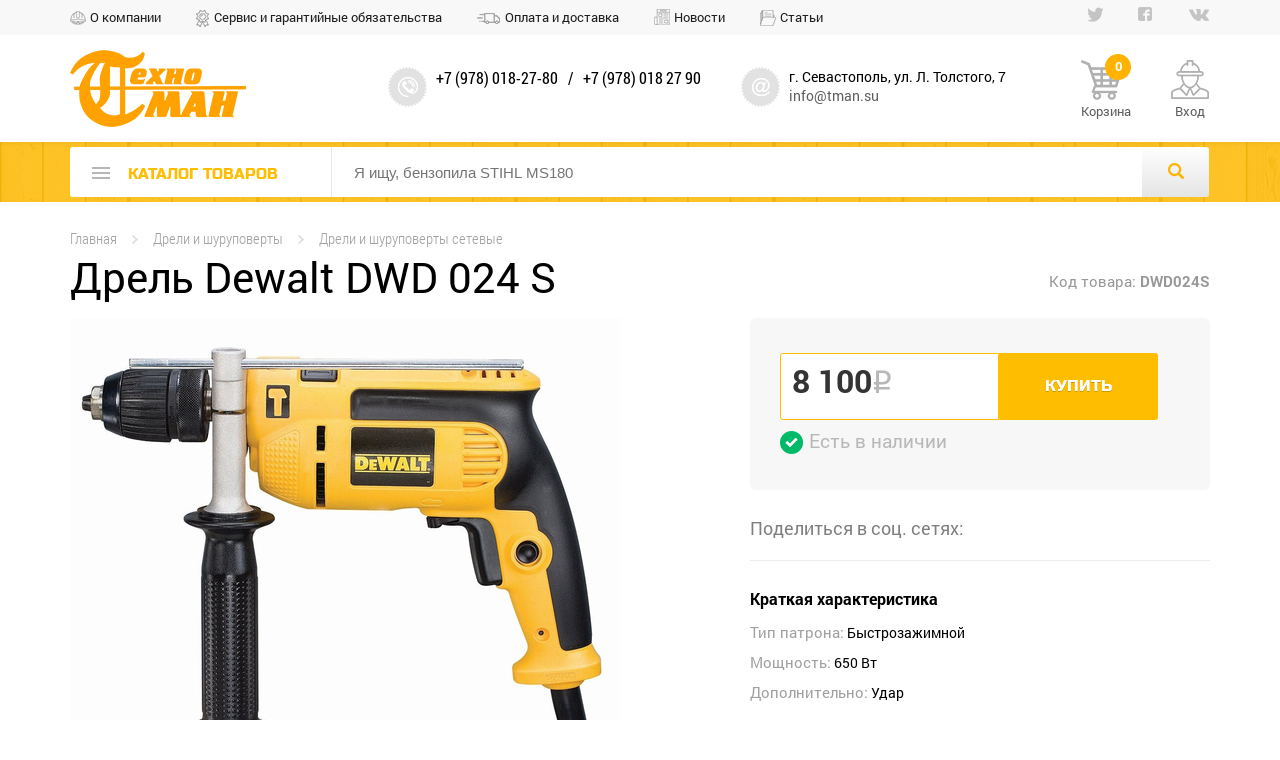

--- FILE ---
content_type: text/html; charset=UTF-8
request_url: https://tman.su/product/Drel__Dewalt__DWD_024_S/
body_size: 9389
content:
<!DOCTYPE html>
<html prefix="og: http://ogp.me/ns#" lang="ru">
<head>
<meta name="robots" content="all">
<meta name="document-state" content="dynamic">
<meta charset="utf-8">
<meta name="keywords" content="">
<meta name="description" content="">
<title>Купить Дрель Dewalt  DWD 024 S - выгодные цены на ТехноМАН магазин профессиональной техники</title>
<meta property="og:title" content="Дрель Dewalt  DWD 024 S - ТехноМАН"><meta property="og:image" content="https://tman.su/vrb_resources/photo/products/550460/foto_725500119647.jpg"><meta property="og:image:width" content="550"><meta property="og:image:height" content="460"><meta property="og:image:alt" content="Дрель Dewalt  DWD 024 S - ТехноМАН"><meta property="og:url" content="https://tman.su/product/drel__dewalt__dwd_024_s/">
<link rel="stylesheet" type="text/css" href="https://tman.su/vrb_resources/cache/cssjs/tman.su/head_style_css/debug_1768152930.css">

<link rel="stylesheet" type="text/css" href="https://tman.su/vrb_resources/cache/cssjs/tman.su/suggestions_css/debug_1766578403.css">

<meta http-equiv="X-UA-Compatible" content="IE=edge">
<meta name="viewport" content="width=device-width">
<meta name="SKYPE_TOOLBAR" content="SKYPE_TOOLBAR_PARSER_COMPATIBLE"/>

<meta name="yandex-verification" content="9bde8d4616c515e3" />

<link rel="shortcut icon" href="/vrb_project/themes/tman/favicon.ico" type="image/x-icon">
<link rel="icon" href="/vrb_project/themes/tman/favicon.ico" type="image/x-icon">





<!--[if lt IE 9]>
	<script src="https://oss.maxcdn.com/libs/html5shiv/3.7.0/html5shiv.js"></script>
	<script src="https://oss.maxcdn.com/libs/respond.js/1.4.2/respond.min.js"></script>
<![endif]-->
</head>
<body  gentm="0.27">
<script>
						var scr = document.createElement("script"), pri = document.getElementsByTagName("script")[0];
						scr.async = true; scr.src = "https://tman.su/vrb_system/visitors/js/fp.js";
						scr.onload = scr.onreadystatechange = function() {
							if (!scr.readyState || /loaded|complete/.test(scr.readyState) ) {
								scr.onload = scr.onreadystatechange = null; scr = undefined;
								var fp = new virabFP();
								fp.get(function(result, components) {
									var data = {}, xhr = new XMLHttpRequest();
									xhr.open("POST", "https://tman.su/vrb_system/visitors/set_h.php", true);
									xhr.setRequestHeader("Content-Type", "application/x-www-form-urlencoded");
						    		xhr.send("data=" + JSON.stringify({uri: window.location.toString(), hash: result, gentm: document.body.getAttribute("gentm"), params: components}));
								});
							}
						};
						pri.parentNode.insertBefore(scr, pri);
					</script>
<div class="wrapper">
	<header>
		<div class="top-line clearfix">
	<div class="box top-line-box">
		<ul class="mnu-top fl"><li class="about"><a href="https://tman.su/about/">О компании</a></li><li class="service"><a href="https://tman.su/service/">Сервис и гарантийные обязательства</a></li><li class="delivery"><a href="https://tman.su/payment_and_shiping/">Оплата и доставка</a></li><li class="news"><a href="https://tman.su/news/">Новости</a></li><li class="articles"><a href="https://tman.su/articles/">Статьи</a></li></ul>
		<ul class="soc-sety fr"><li><a href="" title="Twitter"></a></li><li><a href="" title="Facebook"></a></li><li><a href="" title="ВКонтакте"></a></li></ul>
	</div>
</div>
		<div class="header-main clearfix">
	<div class="enter_panel enter-panel-signin">
	<div class="box">
		<div class="enter_form clearfix">
			<form id="sign-in_form">
				<div class="row-elem sign fl">
	<input type="text" id="login_fld" class="field-item w100" name="login_fld" placeholder="Логин (email)" required />
</div>
				<div class="row-elem sign fl">
	<input type="password" id="pasword_fld" class="field-item w100" name="pass_fld" placeholder="Пароль" required />
</div>
				<input type="submit" class="btn buy-yel fl" value="ВОЙТИ">
				<div class="enter_form_links fl">
	<span class="reg-link">Забыли пароль? <a href="/forgotpass/">Напомнить</a></span>
	<a href="/register/" class="pass-link">Зарегистрироваться</a>
</div>
				<div class="fr">
	<a href="#" class="btn btn-gr btn-close">Закрыть</a>
</div>
			</form>
		</div>
	</div>
</div>
        <div class="enter_panel enter-panel-callback">
	<div class="box">
		<div class="enter_form clearfix">
			<form id="call-back_form" action="#" method="POST">
				<div class="row-elem call fl">
					<input type="text" class="field-item w100" name="name_call" placeholder="Ваше ФИО" required />
				</div>
				<div class="row-elem call fl">
					<input type="text" class="field-item w100" name="phone_call" placeholder="Номер телефона" required />
				</div>
				<input type="submit" class="btn buy-yel fl" value="ЗАКАЗАТЬ">
				<div class="fr">
					<a href="#" id="call-back_button" class="btn btn-gr btn-close">Закрыть</a>
				</div>
			</form>
		</div>
	</div>
</div>
	<div class="box">
		<a href="/" class="logo fl"><img src="/vrb_project/themes/tman/images/logo.png" alt=""></a>
		<div class="location-info fl clearfix">
	<div class="phone-box fl">
		+7 (978) 018-27-80
		<span class="line">/</span>
		+7 (978) 018 27 90
		<a href="#" class="link call-back-link"></a>
	</div>
	<div class="address-box fl">
		<address>г. Севастополь, ул. Л. Толстого, 7</address>
		<a href="mailto:info@tman.su" class="email">info@tman.su</a>
	</div>
</div>
		<div class="cart-wrap fl"><a href="/cart/" class="cart-box fl">Корзина<span> 0</span></a></div>
		<div class="account-wrap account-box fr"><a href="#" class="">Вход</a></div>
	</div>
</div>
		<div class="search-box mw clearfix">
	<div class="box search-wrap">
		<div class="search-wrap-contain box clearfix">
			<div class="mnu-slide fl clearfix"><a href="/catalog/" class="catalog-link fl"><span></span><p>каталог товаров</p></a><ul class="menu-left menu-left-slide hidden"><li class="line-before"></li><li class=""><a href="/catalog/zapasnye_chasti/">Запасные части</a><div class="sub-mnu sub-mnu-last sub-mnu-one-attach">
<h3><a href="#">Запасные части</a></h3>
<ul class="w33 fl column-menu-sub">
<li class=""><a href="/catalog/zapasnye_chasti/zapchasti_k_benzoinstrumentu/" class="clearfix"><span class="img-box fl"></span><span class="info fr"><span class="title">Запчасти к бензоинструменту</span><span class="quan">товаров нет</span></span></a></ul>
<ul class="w33 fl column-menu-sub">
</ul>
<ul class="w33 fl column-menu-sub">
</ul>
</div>
</li>
<li class="accum-technik"><a href="/catalog/dewalt_flexvolt/">Аккумуляторная техника</a><div class="sub-mnu sub-mnu-last sub-mnu-one-attach">
<h3><a href="#">Аккумуляторная техника</a></h3>
<ul class="w33 fl column-menu-sub">
<li class=""><a href="/catalog/dewalt_flexvolt/cordless_drills_and_screwdrivers/" class="clearfix"><span class="img-box fl"><img src="/vrb_resources/photo/categories/100100/foto_340900026488.png" alt="1" /></span><span class="info fr"><span class="title">Аккумуляторные дрели, шуруповерты и отвертки</span><span class="quan">35 товаров</span></span></a><li class=""><a href="/catalog/dewalt_flexvolt/akkumuljatornaja_lobzikovaja_pila/" class="clearfix"><span class="img-box fl"><img src="/vrb_resources/photo/categories/100100/foto_638700528633.jpg" alt="52666244" /></span><span class="info fr"><span class="title">Аккумуляторные лобзиковые и сабельные пилы</span><span class="quan">6 товаров</span></span></a><li class=""><a href="/catalog/dewalt_flexvolt/zarjadnye_ustrojstva/" class="clearfix"><span class="img-box fl"><img src="/vrb_resources/photo/categories/100100/foto_945300510840.jpg" alt="foto_504600243216" /></span><span class="info fr"><span class="title">Зарядные Устройства</span><span class="quan">3 товара</span></span></a></ul>
<ul class="w33 fl column-menu-sub">
<li class=""><a href="/catalog/dewalt_flexvolt/akkumuljatornyj_diskovie_pily_/" class="clearfix"><span class="img-box fl"><img src="/vrb_resources/photo/categories/100100/foto_625000510923.jpg" alt="foto_775800244972" /></span><span class="info fr"><span class="title">Аккумуляторные дисковые пилы</span><span class="quan">5 товаров</span></span></a><li class=""><a href="/catalog/dewalt_flexvolt/akkumuljatornye_tsepnye_pily/" class="clearfix"><span class="img-box fl"><img src="/vrb_resources/photo/categories/100100/foto_166100529478.png" alt="_2019-03-26_19.32.24" /></span><span class="info fr"><span class="title">Аккумуляторные цепные пилы</span><span class="quan">4 товара</span></span></a></ul>
<ul class="w33 fl column-menu-sub">
<li class=""><a href="/catalog/dewalt_flexvolt/perforator_akkumuljatornyj/" class="clearfix"><span class="img-box fl"><img src="/vrb_resources/photo/categories/100100/foto_738700542713.jpg" alt="52431934" /></span><span class="info fr"><span class="title">Аккумуляторные перфораторы</span><span class="quan">5 товаров</span></span></a><li class=""><a href="/catalog/dewalt_flexvolt/akkumuljatory/" class="clearfix"><span class="img-box fl"><img src="/vrb_resources/photo/categories/100100/foto_441200510658.jpg" alt="DCB548_1" /></span><span class="info fr"><span class="title">Аккумуляторы</span><span class="quan">2 товара</span></span></a></ul>
</div>
</li>
<li class="drill"><a href="/catalog/drills_and_screwdrivers/">Дрели и шуруповерты</a><div class="sub-mnu sub-mnu-last sub-mnu-one-attach">
<h3><a href="#">Дрели и шуруповерты</a></h3>
<ul class="w33 fl column-menu-sub">
<li class=""><a href="/catalog/drills_and_screwdrivers/drills_and_screwdrivers_network/" class="clearfix"><span class="img-box fl"><img src="/vrb_resources/photo/categories/100100/foto_513200113720.png" alt="сетев" /></span><span class="info fr"><span class="title">Дрели и шуруповерты сетевые</span><span class="quan">46 товаров</span></span></a></ul>
<ul class="w33 fl column-menu-sub">
<li class=""><a href="/catalog/drills_and_screwdrivers/lowspeed_mixers/" class="clearfix"><span class="img-box fl"><img src="/vrb_resources/photo/categories/100100/foto_780500026960.png" alt="миксеры" /></span><span class="info fr"><span class="title">Миксеры низкооборотные</span><span class="quan">4 товара</span></span></a></ul>
<ul class="w33 fl column-menu-sub">
</ul>
</div>
</li>
<li class="jackhammer"><a href="/catalog/punchers/">Отбойные молотки и перфораторы</a><div class="sub-mnu sub-mnu-last sub-mnu-one-attach">
<h3><a href="#">Отбойные молотки и перфораторы</a></h3>
<ul class="w33 fl column-menu-sub">
<li class=""><a href="/catalog/punchers/sds/" class="clearfix"><span class="img-box fl"><img src="/vrb_resources/photo/categories/100100/foto_100000027060.png" alt="перфораторы sds+" /></span><span class="info fr"><span class="title">Перфораторы SDSplus</span><span class="quan">30 товаров</span></span></a></ul>
<ul class="w33 fl column-menu-sub">
<li class=""><a href="/catalog/punchers/sdsmax/" class="clearfix"><span class="img-box fl"><img src="/vrb_resources/photo/categories/100100/foto_436800027136.png" alt="перфораторы sdsmax" /></span><span class="info fr"><span class="title">Перфораторы SDSmax</span><span class="quan">14 товаров</span></span></a></ul>
<ul class="w33 fl column-menu-sub">
<li class=""><a href="/catalog/punchers/otboyniemolotky/" class="clearfix"><span class="img-box fl"><img src="/vrb_resources/photo/categories/100100/foto_244900032019.png" alt="D25902K копия" /></span><span class="info fr"><span class="title">Отбойные молотки</span><span class="quan">11 товаров</span></span></a></ul>
</div>
</li>
<li class="saw"><a href="/catalog/saws/">Пилы</a><div class="sub-mnu sub-mnu-last sub-mnu-one-attach">
<h3><a href="#">Пилы</a></h3>
<ul class="w33 fl column-menu-sub">
<li class=""><a href="/catalog/saws/miter/" class="clearfix"><span class="img-box fl"><img src="/vrb_resources/photo/categories/100100/foto_718600027211.png" alt="3fadbaf052be2c11284beb2a4c89cc7f копия" /></span><span class="info fr"><span class="title">Торцовочные пилы</span><span class="quan">17 товаров</span></span></a><li class=""><a href="/catalog/saws/saber/" class="clearfix"><span class="img-box fl"><img src="/vrb_resources/photo/categories/100100/foto_452700027546.png" alt="8005f3911d5f2ed708c0d0c8ebe896d копия" /></span><span class="info fr"><span class="title">Сабельные пилы</span><span class="quan">7 товаров</span></span></a></ul>
<ul class="w33 fl column-menu-sub">
<li class=""><a href="/catalog/saws/disk/" class="clearfix"><span class="img-box fl"><img src="/vrb_resources/photo/categories/100100/foto_767600170764.png" alt="8543_pila-dewalt-dwe575k" /></span><span class="info fr"><span class="title">Дисковые пилы</span><span class="quan">18 товаров</span></span></a><li class=""><a href="/catalog/saws/lobzik/" class="clearfix"><span class="img-box fl"><img src="/vrb_resources/photo/categories/100100/foto_285100027768.png" alt="лобзики" /></span><span class="info fr"><span class="title">Пилы лобзиковые</span><span class="quan">7 товаров</span></span></a></ul>
<ul class="w33 fl column-menu-sub">
<li class=""><a href="/catalog/saws/chain/" class="clearfix"><span class="img-box fl"><img src="/vrb_resources/photo/categories/100100/foto_873400027475.png" alt="b278223841ccc9f508160665b317b4f копия" /></span><span class="info fr"><span class="title">Цепные пилы</span><span class="quan">15 товаров</span></span></a><li class=""><a href="/catalog/saws/montaj/" class="clearfix"><span class="img-box fl"><img src="/vrb_resources/photo/categories/100100/foto_168400032836.png" alt="Montazhnaya_pila_Stanley_STSC-2135_b12876 копия" /></span><span class="info fr"><span class="title">Монтажные пилы</span><span class="quan">4 товара</span></span></a></ul>
</div>
</li>
<li class="grind-car"><a href="/catalog/slif/">Шлифовальные машины</a><div class="sub-mnu sub-mnu-last sub-mnu-one-attach">
<h3><a href="#">Шлифовальные машины</a></h3>
<ul class="w33 fl column-menu-sub">
<li class=""><a href="/catalog/slif/usm/" class="clearfix"><span class="img-box fl"><img src="/vrb_resources/photo/categories/100100/foto_445200027918.png" alt="болгарки" /></span><span class="info fr"><span class="title">Угловые шлифмашины</span><span class="quan">39 товаров</span></span></a><li class=""><a href="/catalog/slif/polirovalnye_mashiny/" class="clearfix"><span class="img-box fl"><img src="/vrb_resources/photo/categories/100100/foto_993400326844.png" alt="_188.800x600w копия" /></span><span class="info fr"><span class="title">Полировальные машины</span><span class="quan">5 товаров</span></span></a></ul>
<ul class="w33 fl column-menu-sub">
<li class=""><a href="/catalog/slif/excenter/" class="clearfix"><span class="img-box fl"><img src="/vrb_resources/photo/categories/100100/foto_404400028125.png" alt="2616.1200-makita-bo5030-eksentikovaya-shlifovalnaya-mashinka копия" /></span><span class="info fr"><span class="title">Эксцентриковые шлифмашины</span><span class="quan">4 товара</span></span></a><li class=""><a href="/catalog/slif/vibroshlifmashiny/" class="clearfix"><span class="img-box fl"><img src="/vrb_resources/photo/categories/100100/foto_754700448928.png" alt="vibraczionnaya-shlifmashina-stanley-stss025_56aa0e81b6d63 копия" /></span><span class="info fr"><span class="title">Виброшлифмашины</span><span class="quan">7 товаров</span></span></a></ul>
<ul class="w33 fl column-menu-sub">
<li class=""><a href="/catalog/slif/lentochno_shlifovalnye_mashiny/" class="clearfix"><span class="img-box fl"><img src="/vrb_resources/photo/categories/100100/foto_224200170848.png" alt="ЛШМ" /></span><span class="info fr"><span class="title">Ленточно Шлифовальные машины</span><span class="quan">2 товара</span></span></a></ul>
</div>
</li>
<li class="electro"><a href="/catalog/electrotool/">Электроинструменты</a><div class="sub-mnu sub-mnu-last sub-mnu-one-attach">
<h3><a href="#">Электроинструменты</a></h3>
<ul class="w33 fl column-menu-sub">
<li class=""><a href="/catalog/electrotool/jack_plane/" class="clearfix"><span class="img-box fl"><img src="/vrb_resources/photo/categories/100100/foto_765900028282.png" alt="rubanok-e-lektricheskij-stanley-stpp-7502_56c2d9c5eed68 копия" /></span><span class="info fr"><span class="title">Рубанки Электрические</span><span class="quan">10 товаров</span></span></a><li class=""><a href="/catalog/electrotool/stro_pil/" class="clearfix"><span class="img-box fl"><img src="/vrb_resources/photo/categories/100100/foto_418100211648.png" alt="1_14 копия" /></span><span class="info fr"><span class="title">Строительные пылесосы</span><span class="quan">6 товаров</span></span></a><li class=""><a href="/catalog/electrotool/teplovye_pushki/" class="clearfix"><span class="img-box fl"><img src="/vrb_resources/photo/categories/100100/foto_560600282138.png" alt="Тепловые пушки" /></span><span class="info fr"><span class="title">Тепловые пушки</span><span class="quan">товаров нет</span></span></a><li class=""><a href="/catalog/electrotool/multimetry/" class="clearfix"><span class="img-box fl"><img src="/vrb_resources/photo/categories/100100/foto_563600337686.png" alt="3aac7ee93fbc31027d1e0e531e1daf7f86b5c3f37cac32b602db402c3dc8bfe1 копия" /></span><span class="info fr"><span class="title">Мультиметры</span><span class="quan">4 товара</span></span></a></ul>
<ul class="w33 fl column-menu-sub">
<li class=""><a href="/catalog/electrotool/frez/" class="clearfix"><span class="img-box fl"><img src="/vrb_resources/photo/categories/100100/foto_187500028597.png" alt="3 копия" /></span><span class="info fr"><span class="title">Фрезеры</span><span class="quan">9 товаров</span></span></a><li class=""><a href="/catalog/electrotool/nozj/" class="clearfix"><span class="img-box fl"><img src="/vrb_resources/photo/categories/100100/foto_889100028949.png" alt="market_wS1x_DPVbHLT7jNkZeHHUA_1x1 копия" /></span><span class="info fr"><span class="title">Электрические ножницы</span><span class="quan">товаров нет</span></span></a><li class=""><a href="/catalog/electrotool/multituly/" class="clearfix"><span class="img-box fl"><img src="/vrb_resources/photo/categories/100100/foto_744700296764.png" alt="Мультитул копия" /></span><span class="info fr"><span class="title">Мультитулы</span><span class="quan">5 товаров</span></span></a><li class=""><a href="/catalog/electrotool/shtroborezy/" class="clearfix"><span class="img-box fl"><img src="/vrb_resources/photo/categories/100100/foto_315100341323.png" alt="bosh_0 копия" /></span><span class="info fr"><span class="title">Штроборезы</span><span class="quan">2 товара</span></span></a></ul>
<ul class="w33 fl column-menu-sub">
<li class=""><a href="/catalog/electrotool/fen/" class="clearfix"><span class="img-box fl"><img src="/vrb_resources/photo/categories/100100/foto_814700211295.png" alt="фены копия" /></span><span class="info fr"><span class="title">Строительные фены</span><span class="quan">3 товара</span></span></a><li class=""><a href="/catalog/electrotool/Svar_app/" class="clearfix"><span class="img-box fl"><img src="/vrb_resources/photo/categories/100100/foto_727500031943.png" alt="kakoy-invertornyiy-svarochnyiy-apparat-luchshe-reyting-4 копия" /></span><span class="info fr"><span class="title">Сварочные аппараты</span><span class="quan">9 товаров</span></span></a><li class=""><a href="/catalog/electrotool/kompressory/" class="clearfix"><span class="img-box fl"><img src="/vrb_resources/photo/categories/100100/foto_579200333823.png" alt="1240401 копия" /></span><span class="info fr"><span class="title">Компрессоры</span><span class="quan">11 товаров</span></span></a></ul>
</div>
</li>
<li class="lawn-mower"><a href="/catalog/sad/">Садово-парковая техника</a><div class="sub-mnu sub-mnu-last sub-mnu-one-attach">
<h3><a href="#">Садово-парковая техника</a></h3>
<ul class="w33 fl column-menu-sub">
<li class=""><a href="/catalog/sad/powersaw/" class="clearfix"><span class="img-box fl"><img src="/vrb_resources/photo/categories/100100/foto_354300029055.png" alt="Stihl-MS-260 копия" /></span><span class="info fr"><span class="title">Бензопилы</span><span class="quan">8 товаров</span></span></a><li class=""><a href="/catalog/sad/trimers/" class="clearfix"><span class="img-box fl"><img src="/vrb_resources/photo/categories/100100/foto_169900029350.png" alt="elektrokosa-stihl-fse-81_38d34caec7ffec8_800x600 копия" /></span><span class="info fr"><span class="title">Электрокосы</span><span class="quan">9 товаров</span></span></a><li class=""><a href="/catalog/sad/izmel/" class="clearfix"><span class="img-box fl"><img src="/vrb_resources/photo/categories/100100/foto_915000029610.png" alt="ef7f0d5743a90d03afadb5ff38396eb копия" /></span><span class="info fr"><span class="title">Садовые Измельчители</span><span class="quan">2 товара</span></span></a><li class=""><a href="/catalog/sad/motobury/" class="clearfix"><span class="img-box fl"><img src="/vrb_resources/photo/categories/100100/foto_493700338199.png" alt="65400 копия" /></span><span class="info fr"><span class="title">Мотобуры</span><span class="quan">14 товаров</span></span></a></ul>
<ul class="w33 fl column-menu-sub">
<li class=""><a href="/catalog/sad/benzokosy/" class="clearfix"><span class="img-box fl"><img src="/vrb_resources/photo/categories/100100/foto_436000029182.png" alt="db8d85d15136738b25c72b0acdb8e8f копия" /></span><span class="info fr"><span class="title">Бензокосы</span><span class="quan">8 товаров</span></span></a><li class=""><a href="/catalog/sad/gazon/" class="clearfix"><span class="img-box fl"><img src="/vrb_resources/photo/categories/100100/foto_498900029417.png" alt="c4df62e8f7f85ad534c4d76d9095ce6 копия" /></span><span class="info fr"><span class="title">Газонокосилки</span><span class="quan">23 товаров</span></span></a><li class=""><a href="/catalog/sad/kultivator/" class="clearfix"><span class="img-box fl"><img src="/vrb_resources/photo/categories/100100/foto_373600029730.png" alt="a9c5ac9bfa770ce417cc81fa6883a07 копия" /></span><span class="info fr"><span class="title">Культиваторы</span><span class="quan">11 товаров</span></span></a></ul>
<ul class="w33 fl column-menu-sub">
<li class=""><a href="/catalog/sad/voxduh/" class="clearfix"><span class="img-box fl"><img src="/vrb_resources/photo/categories/100100/foto_909600029213.png" alt="img19535_33807_big копия" /></span><span class="info fr"><span class="title">Воздуходувки</span><span class="quan">12 товаров</span></span></a><li class=""><a href="/catalog/sad/moyky/" class="clearfix"><span class="img-box fl"><img src="/vrb_resources/photo/categories/100100/foto_394400029584.png" alt="a8ed243d02f516ab0eb92b7285aac08 копия" /></span><span class="info fr"><span class="title">Мойки высокого давления</span><span class="quan">9 товаров</span></span></a><li class=""><a href="/catalog/sad/oprisk/" class="clearfix"><span class="img-box fl"><img src="/vrb_resources/photo/categories/100100/foto_475300029820.png" alt="681e3b6628b1100e652ed4dd5b8d63f копия" /></span><span class="info fr"><span class="title">Опрыскиватели</span><span class="quan">12 товаров</span></span></a></ul>
</div>
</li>
<li class="tools"><a href="/catalog/hand_tools/">Ручные Инструменты</a><div class="sub-mnu sub-mnu-last sub-mnu-one-attach">
<h3><a href="#">Ручные Инструменты</a></h3>
<ul class="w33 fl column-menu-sub">
<li class=""><a href="/catalog/hand_tools/konteyner/" class="clearfix"><span class="img-box fl"><img src="/vrb_resources/photo/categories/100100/foto_203600030616.png" alt="40273034f4f219fef7c149cc5c9409d копия" /></span><span class="info fr"><span class="title">Контейнеры для хранения инструмента</span><span class="quan">75 товаров</span></span></a></ul>
<ul class="w33 fl column-menu-sub">
<li class=""><a href="/catalog/hand_tools/otvertky/" class="clearfix"><span class="img-box fl"><img src="/vrb_resources/photo/categories/100100/foto_741000031079.png" alt="2900c235718aeba919ce90fa77dbd2f копия" /></span><span class="info fr"><span class="title">Отвертки</span><span class="quan">112 товаров</span></span></a></ul>
<ul class="w33 fl column-menu-sub">
</ul>
</div>
</li>
<li class="voltmeter"><a href="/catalog/izm/">Измерительные инструменты</a><div class="sub-mnu sub-mnu-last sub-mnu-one-attach">
<h3><a href="#">Измерительные инструменты</a></h3>
<ul class="w33 fl column-menu-sub">
<li class=""><a href="/catalog/izm/ruletki/" class="clearfix"><span class="img-box fl"><img src="/vrb_resources/photo/categories/100100/foto_455200031240.png" alt="XTHT0-33671_A копия" /></span><span class="info fr"><span class="title">Рулетки ручные</span><span class="quan">51 товаров</span></span></a><li class=""><a href="/catalog/izm/nivelir_optika/" class="clearfix"><span class="img-box fl"><img src="/vrb_resources/photo/categories/100100/foto_233400331047.png" alt="24307b255d4b5ccd92ce455a31a4463" /></span><span class="info fr"><span class="title">Нивелиры оптические</span><span class="quan">9 товаров</span></span></a></ul>
<ul class="w33 fl column-menu-sub">
<li class=""><a href="/catalog/izm/lazer_dal/" class="clearfix"><span class="img-box fl"><img src="/vrb_resources/photo/categories/100100/foto_712900031391.png" alt="LEICA-Disto-X310 копия" /></span><span class="info fr"><span class="title">Рулетки лазерые</span><span class="quan">14 товаров</span></span></a></ul>
<ul class="w33 fl column-menu-sub">
<li class=""><a href="/catalog/izm/laz_niv/" class="clearfix"><span class="img-box fl"><img src="/vrb_resources/photo/categories/100100/foto_122600031541.png" alt="condtrol-pento-set копия" /></span><span class="info fr"><span class="title">Нивелиры лазерные</span><span class="quan">38 товаров</span></span></a></ul>
</div>
</li>
<li class="power-engin"><a href="/catalog/silteh/">Силовая техника</a><div class="sub-mnu sub-mnu-last sub-mnu-one-attach">
<h3><a href="#">Силовая техника</a></h3>
<ul class="w33 fl column-menu-sub">
<li class=""><a href="/catalog/silteh/shvonarezka/" class="clearfix"><span class="img-box fl"><img src="/vrb_resources/photo/categories/100100/foto_317100032183.png" alt="1458645 копия" /></span><span class="info fr"><span class="title">Швонарезчики</span><span class="quan">12 товаров</span></span></a><li class=""><a href="/catalog/silteh/glubin_vibrator/" class="clearfix"><span class="img-box fl"><img src="/vrb_resources/photo/categories/100100/foto_401800318679.png" alt="tov00101700 копия" /></span><span class="info fr"><span class="title">Глубинные вибраторы</span><span class="quan">1 товар</span></span></a><li class=""><a href="/catalog/silteh/dvigateli/" class="clearfix"><span class="img-box fl"><img src="/vrb_resources/photo/categories/100100/foto_507700484010.png" alt="110423" /></span><span class="info fr"><span class="title">Двигатели</span><span class="quan">товаров нет</span></span></a><li class=""><a href="/catalog/silteh/mozaichno_shlifovalnye_mashiny/" class="clearfix"><span class="img-box fl"><img src="/vrb_resources/photo/categories/100100/foto_906800503969.jpg" alt="foto_520500503216" /></span><span class="info fr"><span class="title">Мозаично-шлифовальные машины</span><span class="quan">8 товаров</span></span></a></ul>
<ul class="w33 fl column-menu-sub">
<li class=""><a href="/catalog/silteh/vibroplita/" class="clearfix"><span class="img-box fl"><img src="/vrb_resources/photo/categories/100100/foto_564600032217.png" alt="PCL 100_0 копия" /></span><span class="info fr"><span class="title">Виброплиты</span><span class="quan">13 товаров</span></span></a><li class=""><a href="/catalog/silteh/generator/" class="clearfix"><span class="img-box fl"><img src="/vrb_resources/photo/categories/100100/foto_754200030071.png" alt="em5500cxs копия" /></span><span class="info fr"><span class="title">Генераторы</span><span class="quan">12 товаров</span></span></a><li class=""><a href="/catalog/silteh/razdelschiki_treschin/" class="clearfix"><span class="img-box fl"><img src="/vrb_resources/photo/categories/100100/foto_116000503761.jpg" alt="foto_564800501497" /></span><span class="info fr"><span class="title">Раздельщики Трещин</span><span class="quan">3 товара</span></span></a><li class=""><a href="/catalog/silteh/frezernye_mashiny/" class="clearfix"><span class="img-box fl"><img src="/vrb_resources/photo/categories/100100/foto_742100504055.jpg" alt="MCS-613-500" /></span><span class="info fr"><span class="title">Фрезерные машины</span><span class="quan">2 товара</span></span></a></ul>
<ul class="w33 fl column-menu-sub">
<li class=""><a href="/catalog/silteh/vibritrambovky/" class="clearfix"><span class="img-box fl"><img src="/vrb_resources/photo/categories/100100/foto_786000032421.png" alt="vibronoga_benz_70 копия" /></span><span class="info fr"><span class="title">Вибротрамбовки</span><span class="quan">6 товаров</span></span></a><li class=""><a href="/catalog/silteh/gibkie_valy/" class="clearfix"><span class="img-box fl"><img src="/vrb_resources/photo/categories/100100/foto_617500316646.png" alt="2 копия" /></span><span class="info fr"><span class="title">Гибкие валы</span><span class="quan">2 товара</span></span></a><li class=""><a href="/catalog/silteh/rezchiki_krovli/" class="clearfix"><span class="img-box fl"><img src="/vrb_resources/photo/categories/100100/foto_649900503836.jpg" alt="foto_381000502393" /></span><span class="info fr"><span class="title">Резчики кровли</span><span class="quan">5 товаров</span></span></a></ul>
</div>
</li>
<li class="machine-tools"><a href="/catalog/stanky/">Станки</a><div class="sub-mnu sub-mnu-last sub-mnu-one-attach">
<h3><a href="#">Станки</a></h3>
<ul class="w33 fl column-menu-sub">
<li class=""><a href="/catalog/stanky/plitkorez/" class="clearfix"><span class="img-box fl"><img src="/vrb_resources/photo/categories/100100/foto_937000327960.png" alt="647094 копия" /></span><span class="info fr"><span class="title">Плиткорезы и камнерезы</span><span class="quan">15 товаров</span></span></a><li class=""><a href="/catalog/stanky/ustanovka_almaznogo_sverlenija/" class="clearfix"><span class="img-box fl"><img src="/vrb_resources/photo/categories/100100/foto_200000498514.png" alt="CARDI500 копия" /></span><span class="info fr"><span class="title">Установки Алмазного сверления</span><span class="quan">4 товара</span></span></a></ul>
<ul class="w33 fl column-menu-sub">
<li class=""><a href="/catalog/stanky/zatoch/" class="clearfix"><span class="img-box fl"><img src="/vrb_resources/photo/categories/100100/foto_897400033150.png" alt="11080_как_выбрать_заточной_станок копия" /></span><span class="info fr"><span class="title">Станки заточные</span><span class="quan">11 товаров</span></span></a></ul>
<ul class="w33 fl column-menu-sub">
<li class=""><a href="/catalog/stanky/sverlilnye_stanki/" class="clearfix"><span class="img-box fl"><img src="/vrb_resources/photo/categories/100100/foto_387500323674.png" alt="full_dr_16 копия" /></span><span class="info fr"><span class="title">Сверлильные станки</span><span class="quan">5 товаров</span></span></a></ul>
</div>
</li>
<li class="helmet"><a href="/catalog/protection/">Средства Защиты</a><div class="sub-mnu sub-mnu-last sub-mnu-one-attach">
<h3><a href="#">Средства Защиты</a></h3>
<ul class="w33 fl column-menu-sub">
<li class=""><a href="/catalog/protection/naushniky/" class="clearfix"><span class="img-box fl"><img src="/vrb_resources/photo/categories/100100/foto_758100033324.png" alt="12958216 копия" /></span><span class="info fr"><span class="title">Наушники, беруши, затычки</span><span class="quan">9 товаров</span></span></a><li class=""><a href="/catalog/protection/svar_mask/" class="clearfix"><span class="img-box fl"><img src="/vrb_resources/photo/categories/100100/foto_692700033637.png" alt="" /></span><span class="info fr"><span class="title">Сварочные маски</span><span class="quan">31 товаров</span></span></a></ul>
<ul class="w33 fl column-menu-sub">
<li class=""><a href="/catalog/protection//" class="clearfix"><span class="img-box fl"><img src="/vrb_resources/photo/categories/100100/foto_966400033450.png" alt="3.Каска СОМЗ-55 фаворит хаммер копия" /></span><span class="info fr"><span class="title">Каски, шлемы</span><span class="quan">товаров нет</span></span></a></ul>
<ul class="w33 fl column-menu-sub">
<li class=""><a href="/catalog/protection//" class="clearfix"><span class="img-box fl"><img src="/vrb_resources/photo/categories/100100/foto_892500033537.png" alt="694_original копия" /></span><span class="info fr"><span class="title">Щитки лицевые</span><span class="quan">товаров нет</span></span></a></ul>
</div>
</li>
<li class="screws"><a href="/catalog/consumables/">Расходные Материалы</a><div class="sub-mnu sub-mnu-last sub-mnu-one-attach">
<h3><a href="#">Расходные Материалы</a></h3>
<ul class="w33 fl column-menu-sub">
<li class=""><a href="/catalog/consumables/abraziv/" class="clearfix"><span class="img-box fl"><img src="/vrb_resources/photo/categories/100100/foto_662700033844.png" alt="рис-21 копия" /></span><span class="info fr"><span class="title">Круги абразивные</span><span class="quan">102 товаров</span></span></a><li class=""><a href="/catalog/consumables/kosilnye_struny/" class="clearfix"><span class="img-box fl"><img src="/vrb_resources/photo/categories/100100/foto_886900410652.png" alt="Косильные струны" /></span><span class="info fr"><span class="title">Косильные струны</span><span class="quan">65 товаров</span></span></a><li class=""><a href="/catalog/consumables/diski_pilnye/" class="clearfix"><span class="img-box fl"><img src="/vrb_resources/photo/categories/100100/foto_525400453671.png" alt="walter_kreissaegeblaetter_01 копия" /></span><span class="info fr"><span class="title">Диски пильные</span><span class="quan">197 товаров</span></span></a></ul>
<ul class="w33 fl column-menu-sub">
<li class=""><a href="/catalog/consumables/almaz_krug/" class="clearfix"><span class="img-box fl"><img src="/vrb_resources/photo/categories/100100/foto_483100033987.png" alt="162246420_w640_h640_250_distar_1a1__eramics._1 копия" /></span><span class="info fr"><span class="title">Круги алмазные</span><span class="quan">42 товаров</span></span></a><li class=""><a href="/catalog/consumables/kosilnye_golovki/" class="clearfix"><span class="img-box fl"><img src="/vrb_resources/photo/categories/100100/foto_558900417271.png" alt="косильные головки" /></span><span class="info fr"><span class="title">Косильные головки</span><span class="quan">33 товаров</span></span></a><li class=""><a href="/catalog/consumables/bury_po_betonu/" class="clearfix"><span class="img-box fl"><img src="/vrb_resources/photo/categories/100100/foto_796800483941.png" alt="BURY SDS MAX копия" /></span><span class="info fr"><span class="title">Буры по бетону</span><span class="quan">610 товаров</span></span></a></ul>
<ul class="w33 fl column-menu-sub">
<li class=""><a href="/catalog/consumables/shins/" class="clearfix"><span class="img-box fl"><img src="/vrb_resources/photo/categories/100100/foto_189200034439.png" alt="97fec222e5a12041f074989a946bb113 копия" /></span><span class="info fr"><span class="title">Шины</span><span class="quan">3 товара</span></span></a><li class=""><a href="/catalog/consumables/nozhi_i_diski_dlja_motokos/" class="clearfix"><span class="img-box fl"><img src="/vrb_resources/photo/categories/100100/foto_383800421245.png" alt="4779_big копия" /></span><span class="info fr"><span class="title">Ножи и диски для мотокос</span><span class="quan">52 товаров</span></span></a></ul>
</div>
</li>
<li class=""><a href="/catalog/rasprodazha/">РАСПРОДАЖА</a></li>
</ul>
</div>
                        <div class="search-cell fl">
				<div class="cell-input-box fl">
	<input type="text" placeholder="Я ищу, бензопила STIHL MS180" value="">
</div>
				<a href="#" class="search-link-box fl">
	<span class="search-link"></span>
</a>  
                        </div>
                        <div class="cart-scroll fr">
				<a href="/cart/" class="cart-box">
					<span> 0</span>
				</a>
			</div>
		</div>
	</div>
</div>
	</header>

	<div class="content-box content-box-mod content-internal mw clearfix">
		<div class="box clearfix">
			<ul class="navigate"><li><a href="/">Главная</a></li><li><a href="/catalog/drills_and_screwdrivers/">Дрели и шуруповерты</a></li><li><a href="/catalog/drills_and_screwdrivers/drills_and_screwdrivers_network/">Дрели и шуруповерты сетевые</a></li></ul>
<div class="clearfix">
	<h1 class="fl product_name">Дрель Dewalt  DWD 024 S</h1>
	<div class="quant-product fr">
		Код товара: <span>DWD024S</span>
	</div>
</div>

<div id="productID_274" class="product_full_description box clearfix">
	<div class="content-product clearfix">
		<div class="slider-wrap fl">
	<div class="big-photo">
		<a href="#" onclick="owlClick(this); return false;"><img src="/vrb_resources/photo/products/550460/foto_725500119647.jpg" alt="DWD024S-1" class="img-visible"><img src="/vrb_resources/photo/products/550460/foto_949800119732.jpg" alt="DWD024S-2" class="hidden"></a>
	</div>
	<div class="owl-carousel owl-carousel-product"><a href="/vrb_resources/photo/products/550460/foto_725500119647.jpg" class="item active"><img src="/vrb_resources/photo/products/5545/foto_725500119647.jpg" alt=""></a><a href="/vrb_resources/photo/products/550460/foto_949800119732.jpg" class="item"><img src="/vrb_resources/photo/products/5545/foto_949800119732.jpg" alt=""></a></div>
</div>
		<div class="product-info fr">
	<div class="price-wrapper">
		<div class="price-box">
			<!--<div class="price-info"><span>8 100</span><i>q</i></div>-->
			<div class="price-info">
	    			<div class="real-price">
	        			<span>8 100</span><i>q</i>
	    			</div>
			  </div>
			<a href="#" prod_id="274" price_prod="8100" class="btn buy-yel buy-btn">Купить</a>
		</div>
		<div class="state-label in-stock">Есть в наличии</div>
	</div>
	<div class="soc-sety-box clearfix">
		<p class="fl">Поделиться в соц. сетях:</p>
		
	</div>
	<div class="charact-box">
		<h5>Краткая характеристика</h5>
		<div class="charact-item"><span>Тип патрона:</span> Быстрозажимной</div><div class="charact-item"><span>Мощность:</span> 650 Вт</div><div class="charact-item"><span>Дополнительно:</span> Удар </div>
	</div>
</div>
	</div>
</div>
<div class="tabs-container">
	<div class="box">
		
		<div class="tabs-box">
	<ul id="tab-link-list">
		<li class="active"><a href="#tab1">Описание</a></li>
		<li><a href="#tab2">Характеристики</a></li>
		<li><a href="#tab3">Отзывы</a></li>
	</ul>
	<div class="content-tabs">
		<div id="tab1" class="tabs-item">
			<div class="title-product-info">
				<h2><span>Описание</span> Дрель Dewalt  DWD 024 S</h2>
			</div>
			<div class="tabs-info">
				
			</div>
		</div>
		<div id="tab2" class="tabs-item">
			<div class="title-product-info">
				<h2><span>Характеристики</span> Дрель Dewalt  DWD 024 S</h2>
			</div>
			<table class="charact-product"><tr><td>Частота вращения шпинделя</td><td></td></tr><tr><td>Диаметр патрона</td><td>13 мм</td></tr><tr><td>Вес</td><td>1.82 Кг</td></tr><tr><td>Тип патрона</td><td>Быстрозажимной</td></tr><tr><td>Мощность</td><td>650 Вт</td></tr><tr><td>Дополнительно</td><td>Удар </td></tr></table>
		</div>
		<div id="tab3" class="tabs-item box clearfix">
			<div class="reviews-box fl">
				<div class="title-product-info">
					<h2><span>Отзывы</span> Дрель Dewalt  DWD 024 S</h2>
				</div>
				
			</div>
			
			<form id="new_feedback_form" action="" class="reviews-form fr">
				<div class="title-product-info">
					<h2><span>Написать отзыв</span></h2>
					<div class="error_message hidden"></div>
					<input type="hidden" name="idp" value="">
				</div>
				<div class="row-elem">
					<label for="new_feedback_form_fio">ФИО</label>
					<input type="text" id="new_feedback_form_fio" name="fio" class="field-item field-bord w100">
				</div>
				<div class="row-elem">
					<label for="new_feedback_form_email">Email</label>
					<input type="text" id="new_feedback_form_email" name="email" class="field-item field-bord w100">
				</div>
				<div class="row-elem">
					<label for="new_feedback_form_descr">Отзыв</label>
					<textarea type="text" id="new_feedback_form_descr" name="descr" class="field-item field-bord w100"></textarea>
				</div>
				<button id="add_feedback" class="btn btn-bg w100">Оставить отзыв</button>
			</form>
		</div>
	</div>
</div>
		
		<div class="catalog-title clearfix"></div>
<div class="catalog-box catalog-box-product clearfix"></div>

		
	</div>
</div>
		</div>
	</div>
</div>

<footer>
	<div class="footer-box box clearfix">
		<div class="logo fl">
	<a href="/" class="visible"><img src="/vrb_project/themes/tman/images/logo.png" width="119" alt=""></a>
	<p>© Интернет-магазин «ТехноМан» 2017-2020</p>
</div>
		<div class="location-info fl">
	<div class="phone-box">
		+7 (978) 018-27-80
		<span class="line">/</span>
		+7 (978) 018 27 90
		<a href="#" class="link call-back-link"></a>
	</div>
	<div class="address-box">
		<address>г. Севастополь, ул. Л. Толстого, 7</address>
		<a href="mailto:info@tman.su" class="email">info@tman.su</a>
	</div>
</div>
		<ul class="mnu-footer fl"><li><a href="https://tman.su/about/">О компании</a></li><li><a href="https://tman.su/service/">Сервис и гарантийные обязательства</a></li><li><a href="https://tman.su/payment_and_shiping/">Оплата и доставка</a></li><li><a href="https://tman.su/news/">Новости</a></li><li><a href="https://tman.su/articles/">Статьи</a></li></ul>
		<div class="logo-cruiser fr"><a href="http://cruiser.pw" target="_blank"><img src="/vrb_project/themes/tman/images/cruiser.png" alt="Cruiser DSG"></a></div>
	</div>
</footer>

<form id="order-product" action="" class="form-pup white-popup-block mfp-hide">
	<h3>Заказать товар</h3>
	<div class="row-elem">
		<label for="new_feedback_form_fio">ФИО</label>
		<input name="fio" class="field-item field-bord w100" type="text">
	</div>
	<div class="row-elem">
		<label for="new_feedback_form_email">Email</label>
		<input name="email" class="field-item field-bord w100" type="text">
	</div>
	<div class="row-elem">
		<button class="btn btn-bg w100 add_feedback">Заказать товар</button>
	</div>
</form>
<noscript><div><img src="https://mc.yandex.ru/watch/44574607" style="position:absolute; left:-9999px;" alt="" /></div></noscript>
<link rel="stylesheet" type="text/css" href="https://tman.su/vrb_resources/cache/cssjs/tman.su/vrb_2column_site_css/debug_1768102098.css">
<script src="https://tman.su/vrb_resources/cache/cssjs/tman.su/vrb_2column_site_js/debug_1768555093.js"></script>
<script src="https://tman.su/vrb_resources/cache/cssjs/tman.su/vrb_2column_site_product_js/debug_1766140491.js"></script>
<script src="https://tman.su/vrb_resources/cache/cssjs/tman.su/vrb_2column_site_cart_js/debug_1768555097.js"></script>
<script src="https://tman.su/vrb_resources/cache/cssjs/tman.su/suggestions_js/debug_1766578412.js"></script>

</body>
</html>

--- FILE ---
content_type: text/html; charset=UTF-8
request_url: https://tman.su/vrb_project/scripts/ajax/paywithproduct.php?prod_id=274
body_size: 51
content:
{"header":"\u041f\u043e\u0445\u043e\u0436\u0438\u0435 \u0442\u043e\u0432\u0430\u0440\u044b","link_address":"\/catalog\/drills_and_screwdrivers\/drills_and_screwdrivers_network\/","products":["275","271","4208","272"]}

--- FILE ---
content_type: text/html; charset=UTF-8
request_url: https://tman.su/vrb_project/scripts/ajax/get_product.php?prod_id=275
body_size: 346
content:
<div class="catalog-item" pg_catalog_products="0">
	<div class="product-top-info clearfix">
		
		
	</div>
	<div class="img-box">
		<div class="img-box-inline">
			<a href="/product/dwd_112_s/"><img src="/vrb_resources/photo/products/250210/foto_314100119318.jpg" alt="DWD112S-1" class="img-visible"><img src="/vrb_resources/photo/products/250210/foto_967800119497.jpg" alt="DWD112S-2" class="hidden"></a>
		</div>
	</div>
	<div class="catalog-item-info">
		<h3><a href="/product/dwd_112_s/">Дрель Dewalt  DWD 112 S</a></h3>
		<div class="price-box">
			<div class="price-info">
	    			<div class="real-price">
	        			<span>8 400</span><i>q</i>
	    			</div>
			  </div>
			<a href="#" prod_id="275" price_prod="8400" class="btn buy-yel buy-btn">Купить</a>
		</div>
		<div class="state-label in-stock">Есть в наличии</div>
	</div>
</div>

--- FILE ---
content_type: text/html; charset=UTF-8
request_url: https://tman.su/vrb_project/scripts/ajax/get_product.php?prod_id=271
body_size: 352
content:
<div class="catalog-item" pg_catalog_products="0">
	<div class="product-top-info clearfix">
		
		
	</div>
	<div class="img-box">
		<div class="img-box-inline">
			<a href="/product/drel__dewalt__dwd_014_s/"><img src="/vrb_resources/photo/products/250210/foto_293600120442.jpg" alt="DWD014S-1" class="img-visible"><img src="/vrb_resources/photo/products/250210/foto_984000120590.jpg" alt="DWD014S-2" class="hidden"></a>
		</div>
	</div>
	<div class="catalog-item-info">
		<h3><a href="/product/drel__dewalt__dwd_014_s/">Дрель Dewalt  DWD 014 S</a></h3>
		<div class="price-box">
			<div class="price-info">
	    			<div class="real-price">
	        			<span>8 280</span><i>q</i>
	    			</div>
			  </div>
			<a href="#" prod_id="271" price_prod="8280" class="btn buy-yel buy-btn">Купить</a>
		</div>
		<div class="state-label in-stock">Есть в наличии</div>
	</div>
</div>

--- FILE ---
content_type: text/html; charset=UTF-8
request_url: https://tman.su/vrb_project/scripts/ajax/get_product.php?prod_id=4208
body_size: 407
content:
<div class="catalog-item catalog-item-none" pg_catalog_products="0">
	<div class="product-top-info clearfix">
		
		
	</div>
	<div class="img-box">
		<div class="img-box-inline">
			<a href="/product/drel_udarnaja_elitech_du_850_re/"><img src="/vrb_resources/photo/products/250210/foto_666400513223.jpg" alt="51376976" class="img-visible"><img src="/vrb_resources/photo/products/250210/foto_314900513361.jpg" alt="22dee1c631e2e56ca337962eb723e10b" class="hidden"></a>
		</div>
	</div>
	<div class="catalog-item-info">
		<h3><a href="/product/drel_udarnaja_elitech_du_850_re/">Дрель ударная ELITECH ДУ 850 РЭ</a></h3>
		<div class="price-box">
			<div class="price-info">
	    			<div class="real-price">
	        			<span>3 305</span><i>q</i>
	    			</div>
			  </div>
			<a href="#" prod_id="4208" price_prod="3305" class="btn buy-yel ">Купить</a>
		</div>
		<div class="state-label not-avail">Нет в наличии</div>
	</div>
</div>

--- FILE ---
content_type: text/html; charset=UTF-8
request_url: https://tman.su/vrb_project/scripts/ajax/get_product.php?prod_id=272
body_size: 345
content:
<div class="catalog-item" pg_catalog_products="0">
	<div class="product-top-info clearfix">
		
		
	</div>
	<div class="img-box">
		<div class="img-box-inline">
			<a href="/product/drel__dewalt__dwd_024/"><img src="/vrb_resources/photo/products/250210/foto_639500120168.jpg" alt="DWD024-1" class="img-visible"><img src="/vrb_resources/photo/products/250210/foto_542600120233.jpg" alt="DWD024-2" class="hidden"></a>
		</div>
	</div>
	<div class="catalog-item-info">
		<h3><a href="/product/drel__dewalt__dwd_024/">Дрель Dewalt  DWD 024</a></h3>
		<div class="price-box">
			<div class="price-info">
	    			<div class="real-price">
	        			<span>7 020</span><i>q</i>
	    			</div>
			  </div>
			<a href="#" prod_id="272" price_prod="7020" class="btn buy-yel buy-btn">Купить</a>
		</div>
		<div class="state-label in-stock">Есть в наличии</div>
	</div>
</div>

--- FILE ---
content_type: text/css
request_url: https://tman.su/vrb_resources/cache/cssjs/tman.su/head_style_css/debug_1768152930.css
body_size: 4002
content:
/*---reset-стили---*/

html, body, div, span, applet, object, iframe,h1, h2, h3, h4, h5, h6, p, blockquote, pre,a, abbr, acronym, address, big, cite, code,del, dfn, em, img, ins, kbd, q, s, samp,
small, strike, sub, sup, tt, var, u, i, center,dl, dt, dd, ol, ul, li,fieldset, form, label, legend,table, caption, tbody, tfoot, thead, tr, th, td,
article, aside, canvas, details, embed, figure, figcaption, footer, header, hgroup, menu, nav, output, ruby, section, summary,
time, mark, audio, video {margin: 0; padding: 0; border: 0; font-size: 100%; font: inherit; font-slyle:normal; vertical-align: baseline;}
article, aside, details, figcaption, figure, footer, header, hgroup, menu, nav, section {display: block;}
* {
	-webkit-box-sizing: border-box;
	-moz-box-sizing: border-box;
	box-sizing: border-box;
}
a {text-decoration:none; display: inline-block;}
ul {list-style: none;}

/*-------------------------------*/
.w45 {width: 45%;}
.w33 {width: 33.3%;}
.w30 {width: 30%;margin-right:5%;}
.w30:last-child{margin-right:0;}
.w50 {width: 50%;}
.w50:nth-child(odd) {float: left;}
.w50:nth-child(even) {float: right;}
.w100{width: 100%;}
img {display:block;max-width:100%;}
.fl {display: block;float: left;}
.fr {display: block;float: right;}
.hidden{display: none;}
.clearfix:after {visibility: hidden; display: block; content: ""; clear: both; height: 0;}
* html .clearfix { zoom: 1; } /* IE6 */
*:first-child+html .clearfix { zoom: 1; } /* IE7 */

html,body {
	height: 100%; 
	line-height: 1; 
	font-size: 14px;
}
.wrapper {min-height: calc(100vh - 150px);}
header,section,footer {min-width: 1140px;}
.box {width: 1140px;margin: auto;}
.mw {min-width: 1140px;}
h1 {
	margin-bottom: 20px;
	font-size: 42px;
	line-height: 42px;
}
h3 {
	font-size: 32px;
}
h4 {
	font-size: 24px;   
}
.btn {
	cursor: pointer; 
	border: 0;
	display: inline-block;
	-moz-border-radius: 3px;
	-webkit-border-radius: 3px;
	border-radius: 3px;
	color: #fff;
}
.buy-yel {
	display: inline-block;
	padding: 18px 45px;
	-moz-border-radius: 3px;
	-webkit-border-radius: 3px;
	border-radius: 3px;
	background-color: #ffbd00;
	color: #fff;
	font-size: 16px;
	line-height:16px;
	text-transform: uppercase;
}
.top-line{height: 35px; padding-top: 7px; background-color: #f8f8f8;}
.top-line-box{
	position: relative;
	overflow: hidden;
	background-position: bottom;
	padding-bottom: 10px;
}
.enter_panel,.to_top, .cart-scroll, .form-pup {display:none;}
.mnu-top li {
	float: left;
	margin-right: 35px;
}
.mnu-top li a {
	font-size: 13px;
	color: #1f1f1f;
}
.mnu-top li a:hover {
	color: #ffbd00;
	text-decoration:underline;
}
.mnu-top li a:before {
	margin-right: 4px;
	content:"";
	display: inline-block;
	vertical-align: top;
	background: url(https://tman.su/vrb_project/themes/tman/images/background/sprite.png);
}
.mnu-top li.about a:before { 
	width: 16px;
	height: 14px;
	margin-top: 3px;
	background-position: -2px -2px;
}
.mnu-top li.service a:before { 
	width: 14px;
	height: 17px;
	margin-top: 2px;
	background-position: -21px -2px;
}
.mnu-top li.delivery a:before { 
	width: 24px;
	height: 11px;
	margin-top: 5px;
	background-position: -40px -2px;
}
.mnu-top li.contacts a:before { 
	width: 14px;
	height: 16px;
	margin-top: 3px;
	background-position: -67px -2px;
}
.mnu-top li.articles a:before { 
	width: 16px;
	height: 16px;
	margin-top: 2px;
	background-position: -307px -92px;
}
.mnu-top li.news a:before { 
	width: 16px;
	height: 16px;
	margin-top: 1px;
	background-position: -327px -92px;
}
.soc-sety li {
	float: left;
	margin-right: 35px;
}
.soc-sety li:last-child{margin-right: 0;}
.soc-sety li a {
	display: block;
	background: url(https://tman.su/vrb_project/themes/tman/images/background/sprite-socsety.png);
}
.soc-sety li:nth-child(1) a {
	width: 15px;
	height: 15px;
	background-position: 0 0;
}
.soc-sety li:nth-child(2) a {
	width: 16px;
	height: 14px;
	background-position: -50px 0;
}
.soc-sety li:nth-child(3) a {
	width: 21px;
	height: 14px;
	background-position: -97px 0px;
}

/*---header-main---*/

.header-main {
	padding: 15px 0;
	position: relative;
}
.logo {
	margin-right: 142px;
}
header .location-info {
	padding-top: 17px;
	margin-right: 75px;
}
header .phone-box {
	background: url(https://tman.su/vrb_project/themes/tman/images/background/phone-bg.png) no-repeat;
	padding-left: 48px;
	min-height: 40px;
	margin-right: 40px;
}
.phone-box {
	font-size: 16px;
}
.phone-box span {
	display: inline-block;
	vertical-align: top;
	margin: 0 7px;
}
.link {
	font-size: 14px;
	color: #a3a3a3;
	display: block;
}
.link:hover,
.email:hover {
	color: #ffb300; 
	text-decoration:underline;
}
header .address-box {
	background: url(https://tman.su/vrb_project/themes/tman/images/background/address-bg.png) no-repeat;
	padding-left: 48px;
	min-height: 40px;
}
.email {
	color: #5f5f5f;
}
.cart-box {
	font-size: 13px;
	color: #5f5f5f;
}
.cart-box:hover,
.accaunt-box:hover {
	color: #ffb300; 
} 
.cart-box {
	position: relative;
	display:block;
	padding-top: 42px;
	width:100%;
	background: url(https://tman.su/vrb_project/themes/tman/images/background/cart-bg.png) no-repeat;
}
.cart-box span {
	position: absolute;
	top: -6px;
	right: 0;
	display: inline-block;
	-moz-border-radius: 50%;
	-webkit-border-radius: 50%;
	border-radius: 50%;
	width: 26px;
	height: 26px;
	text-align: center;
	background-color: #ffb300;
	padding-top: 6px;
	color: #fff;
	font-size: 13px;
	line-height:13px;
}

/*---search-box---*/

.search-box {
	position: relative; 
	z-index: 5;
	background: url(https://tman.su/vrb_project/themes/tman/images/background/search-bg.png) repeat-x;
}
.search-box.fixed {
	position:fixed;
	top:0;
	width:100%;
}
.search-box .cell-input-box {
	width:810px;
}
.search-wrap {
	position: relative;  
	padding: 5px 0px 5px 0px;
	-moz-border-radius: 3px;
	-webkit-border-radius: 3px;
	border-radius: 3px;
	height: 100%;
}
.search-wrap-contain {
	position: relative;
    z-index: 4;
	height: 50px;
	-moz-border-radius: 3px;
	-webkit-border-radius: 3px;
	border-radius: 3px;
}
.mnu-slide {
	position: relative;
	background: #fff;
	-moz-border-radius: 3px 0 0 3px;
    -webkit-border-radius: 3px 0 0 3px;
    border-radius: 3px 0 0 3px;
    background-color:#fff;
}
.catalog-link {
	display: block;
	width: 262px;
	height: 50px;
	padding: 17px 0px 17px 22px;
	border-right: 1px solid #e7e7e7; 
}
.catalog-link span,
.catalog-link p {
	display: inline-block;
}
.catalog-link span {
	width: 18px;
	height: 12px;
	margin-right: 18px;
	background: url(https://tman.su/vrb_project/themes/tman/images/background/sprite.png) -2px -88px;
}
.catalog-link p {
	color: #ffbe00;
	font-size: 15px;
	line-height:15px;
	text-transform: uppercase;
}
.cell-input-box {
	height:100%;
	background: #fff;
}
.cell-input-box input {
	border:0;
	padding-left:22px;
	height: 50px;
	width: 100%;
	font-size:15px;
}
.search-link {
	position: relative;
	display: block;
	width: 16px;
	height: 16px;
	top: 16px;
	left: 26px;
	background: url(https://tman.su/vrb_project/themes/tman/images/background/sprite.png) -27px -88px;
}
.search-link-box {
	display: block;
	width: 67px;
	height: 100%;
	background-color: rgba(231, 231, 231, .3);
	background: -moz-linear-gradient(bottom, rgba(0,1,1,.1) 0%, rgba(255,255,255,.1) 100%), #fff; 
	background: -o-linear-gradient(bottom, rgba(0,1,1,.1) 0%, rgba(255,255,255,.1) 100%), #fff;  
	background: -webkit-linear-gradient(bottom, rgba(0,1,1,.1) 0%, rgba(255,255,255,.1) 100%), #fff; 
	background: linear-gradient(bottom, rgba(0,1,1,.1) 0%, rgba(255,255,255,.1) 100%), #fff; 
}
.cart-wrap {
	position: relative;
	padding-top:10px;
}
.search-cell {
	height:100%;
	overflow:hidden;
	position:relative;
	z-index:5;
	-moz-border-radius: 0 3px 3px 0;
	-webkit-border-radius: 0 3px 3px 0;
	border-radius: 0 3px 3px 0;
}
.stock-catalog-list {
	position: absolute;
	top: 17px;
	left: 15px;
}
.stock-item {
	margin-bottom: 5px;
}
.stock-item:last-child {
	margin-bottom:0;
}
.product-top-info {
	position: relative;
	z-index:5;
	margin-bottom: 20px;
}
.stock-item-label {
	font-size: 13px;
}
.new-label {
	color: #53b96d; 
}
.discount-label {
	color: #ff7800;
}
.top-sales-label {
	color: #147bd2;
}
.stock-item-label:before {
	content:"";
	display: inline-block;
	vertical-align: middle;
	margin-right: 3px;
	width: 26px;
	height: 26px;
	background: url(https://tman.su/vrb_project/themes/tman/images/background/sprite.png);
}
.new-label:before {
	background-position: -1px -55px;
}
.discount-label:before {
	background-position: -30px -55px;
}
.top-sales-label:before {
	background-position: -60px -55px;
}
.quant-reviews {
	position: absolute;
	top: 15px;
	right: 15px;
	width: 31px;
	height: 29px;
	color: #fff;
	text-align: center;
	padding-top: 4px; 
}
.quant-reviews.quant-reviews-has {
	background: url(https://tman.su/vrb_project/themes/tman/images/background/sprite.png) -117px -103px;
}
.quant-reviews.quant-reviews-diz {
	background: url(https://tman.su/vrb_project/themes/tman/images/background/sprite.png) -154px -103px;
	cursor: default;
}

/*---content-box---*/

.content-box {
	position: relative;
	z-index: 2;
	padding-bottom: 50px;
	background-color: #fff;
	-moz-box-shadow: inset 0 202px 202px -150px rgba(0,1,1,.09); 
	-webkit-box-shadow: inset 0 202px 202px -150px rgba(0,1,1,.09);
	box-shadow: inset 0 202px 202px -150px rgba(0,1,1,.09);
}
.content-internal {
	padding: 25px 0;
}
.content-box.content-box-mod {
	box-shadow: none;
}

/*---menu-left---*/

.sidebar-left {
	width: 262px;
}
.menu-left {
	position:relative;
	padding: 0 0 18px 0;
	border: 1px solid #e7e7e7;
	border-bottom:4px solid #ffbe00;
	-webkit-border-radius: 0 0 6px 6px;
	-khtml-border-radius: 0 0 6px 6px;
	-moz-border-radius: 0 0 6px 6px;
	-o-border-radius: 0 0 6px 6px;
	border-radius: 0 0 6px 6px;
	background:#f5f5f5;
}
.menu-left li a {
	position: relative;
	display: block;
	padding: 15px 30px 15px 50px;
	color: #343434;
	line-height: 18px;
}
.line-before {
	height:5px;
	background: url(https://tman.su/vrb_project/themes/tman/images/background/search-bg.png) repeat-x;
}
.menu-left li a:hover,
.menu-left li:hover{
    background-color: #fff;
    color: #feba16;
}

/*---sub-menu---*/

.menu-left li > .sub-mnu {
	position:absolute;
	display:none;
	z-index:20;
	top:0;	
	left:100%;
	border-left: 1px solid #e7e7e7;
	border-right: 1px solid #e7e7e7;
	width:262px;
	height:100%;
	background-color:#fff;
	border-bottom:4px solid #ffbe00;
}
.menu-left.menu-left-slide li > .sub-mnu {
	top:5px;
}

/*---стрелки после пункта меню---*/

.menu-left > li > a:after,
.sub-mnu-parrent > li > a:after {
	content:"";
	position: absolute;
	background: url(https://tman.su/vrb_project/themes/tman/images/background/sprite.png) -54px -88px;
	width: 6px;
	height: 9px;
	right: 13px;
	top: 20px;
}
.sub-mnu-last h3 a {
	padding: 13px 35px 14px 20px;
	font-size:15px;
	line-height:15px;
	color:#242424;
	border-bottom:1px solid #e7e7e7;
}

/*---news-box---*/

.news-box {
	margin-top: 55px;
}
.news-item {
	margin-bottom: 30px;
}
.news-item:last-child {
	margin-bottom: 0;
}
.news-box h3 a {
	font-size: 24px;
	margin-bottom: 15px;
	color: #000;
	display: block;
}
.news-box h4 a {
	display: block;
	font-size: 16px;
	color: #000;
	line-height: 18px;
	margin:7px 0;
}
.news-box h4 a:hover {
	color: #ffbd00;
    text-decoration: underline;
}

/*---main-content---*/

.main-content {
	padding-top: 30px;
	width: 845px;
}
.stock-box {
	display:none;
}
.img-box-inline {
	display: table-cell;
	position:relative;
	vertical-align: middle;
	padding:0 15px 15px 15px;
}
.img-box-inline.img-box-inline-two img.img-visible {
	position:relative;
	z-index:3;
}
.catalog-item .img-box img.hidden {
	position:absolute;
	top:0px;
	left:15px;
	z-index:4;
    opacity: 0;
}

/*---catalog-box---*/

.catalog-box-mod {
	margin-top: 20px;
}
.catalog-box-mod .catalog-item {
	background-color: transparent;
}
.catalog-item {
	position: relative;
	width: 281px;
	float: left;
	margin-bottom: 60px; 
	background-color: #fff;
	border-right: 1px solid #ededed;
}
.catalog-item-none .price-info {
	color:#c5c5c5;
}
.catalog-item-none .buy-yel {
	background-color:#e8e8e8;
	cursor:default;
}
.catalog-item-none .buy-yel:hover {
	background-color:#e8e8e8 !important;
	color:#fff !important;
}
.catalog-title {
	margin-bottom: 30px;
}
.catalog-title h4,
.catalog-title h4:after,
.link-more,
.link-more:after {
	display: inline-block;
	vertical-align: middle;
}
.catalog-title h4:after {
	content: "";
	display: inline-block;
	vertical-align: middle;
	width: 1px;
	height: 14px;
	margin: 0 20px;
	background-color: #d9d9d9;
}
.link-more {
	color: #ffbe00;
	font-size: 16px;
	padding-top: 2px;
}
.link-more:hover {
	text-decoration:underline;
}
.link-more:after {
	content:"";
	width: 12px;
	height: 8px;
	margin-left: 6px;
	background: url(https://tman.su/vrb_project/themes/tman/images/background/sprite.png) -148px -89px;
}
.catalog-item:nth-last-child(2) .catalog-item-info:after,
.catalog-item:nth-last-child(3) .catalog-item-info:after,
.catalog-item:nth-last-child(1) .catalog-item-info:before,
.catalog-item:nth-last-child(2) .catalog-item-info:before {
	content:"";
	position: absolute;
	width: 111px;
	height: 1px;
	background-color: #ededed;
}
.catalog-item:nth-last-child(3) .catalog-item-info:after {
	right: 0;
	bottom: -25px;
}
.catalog-item:nth-last-child(2) .catalog-item-info:after {
	right: 0;
	bottom: -25px;
}
.catalog-item:nth-last-child(2) .catalog-item-info:before {
	left: 0;
	bottom: -25px;
}
.catalog-item:nth-last-child(1) .catalog-item-info:before {
	left: 0;
	bottom: -25px;
}
.catalog-item:after,
.catalog-item:before {
	content:"";
	position: absolute;
	top: 0;
	width: 111px;
	height: 1px;
	background-color: #ededed;
}
.catalog-item:after {
	right: 0;
}
.catalog-item:nth-child(3n) {
	margin-right: 0;
	border-right: 0;
}
.catalog-item:nth-child(3n+2):before {  /* 2, 5, 8 */
	left: 0;
}
.catalog-item:nth-child(3n+1):before { /* 1, 4, 7 */
	right: 0;
}
.catalog-item:nth-child(3n):after {   /* 3, 6, 9 */
	left: 0;
}
.catalog-item .img-box {
	overflow: hidden;
	display: table;
	width:100%;
	text-align: center;
}
.catalog-item .img-box img {
	display: inline-block;
	vertical-align: middle;
}
.catalog-item-info {
	position: relative;
	padding: 0 15px 15px;
}
.catalog-item-info h3 {
	font-size: 17px;
	line-height: 21px;
	margin-bottom: 15px;
}
.catalog-item-info h3 a {
	display: block;
	color: #222;
}
.catalog-item-info h3 a:hover {
	color: #ffbd00; 
	text-decoration:underline;
}
.catalog-item-reviews {
	color: #828282;
	margin: 7px 0;
}
.price-box {
	height: 45px;
}
.price-box.catalog-item-none .price-info {
	border: 1px solid #f0efef;
}
.quant-lable {
	color: #cbcbcb;
}
.price-info {
	display: inline-block;
	vertical-align: top;
	padding: 11px;
	width: 120px;
	height: 45px;
	border: 1px solid #f0efef;
	border-right: 0;
	-moz-border-radius: 3px 0 0 3px;
	-webkit-border-radius: 3px 0 0 3px;
	border-radius: 3px 0 0 3px;
	font-size: 22px;
	line-height: 1;
	font-weight: bold;
	color: #343434;
	background-color: rgba(255,190,0,.01);
}
.price-info i {
	color: #b8b8b8;
	font-weight: 100;
}
.price-box .buy-yel {
	padding: 15px 25px;
	display: inline-block;
	vertical-align: top;
	margin-left: -5px;
	height: 45px;
	font-size: 15px;
}
.state-label {
	color: #b8b8b8;
	font-size: 12px;
	margin-top: 8px;
}
.state-label.not-avail:before {
	background: url(https://tman.su/vrb_project/themes/tman/images/background/sprite.png) -199px -130px;
}
.state-label.in-stock:before {
	background: url(https://tman.su/vrb_project/themes/tman/images/background/sprite.png) -67px -88px;
}
.state-label.in-order:before {
	background: url(https://tman.su/vrb_project/themes/tman/images/background/sprite.png) -199px -148px;
}
.state-label:before {
	content:"";
	display: inline-block;
	vertical-align: middle;
	margin-right: 3px;
	width: 16px;
	height: 16px;
}

/*--about-company---*/

.about-company h3 {
	font-size: 20px;
	opacity: .6;
	margin-bottom: 20px;
}
.about-info {
	position: relative;
}
.hidd {
	display: none;
}
.about-info p {
	opacity: .4;
	font-size: 13px;
	line-height: 18px;
	margin-bottom: 20px;
}
.shadow-about {
	display: block;
	position: absolute;
	bottom: 0;
	right: 0;
	left: 0;
	height: 4em;
	z-index: 4;
	background: rgba(255,255,255,.4);
	background: -moz-linear-gradient(top, rgba(255, 255, 255, 0) 0%, #fff 100%);
	background: -webkit-gradient(linear, left top, left bottom, color-stop(0%, rgba(255, 255, 255, 0)), color-stop(100%, #fff));
	background: -webkit-linear-gradient(top, rgba(255, 255, 255, 0) 0%, #fff 100%);
	background: -o-linear-gradient(top, rgba(255, 255, 255, 0) 0%, #fff 100%);
	background: -ms-linear-gradient(top, rgba(255, 255, 255, 0) 0%, #fff 100%);
	background: linear-gradient(top, rgba(255, 255, 255, 0) 0%, #fff 100%);
}

/*---footer---*/

footer { 
	position: relative;
	margin-top: 14px;
	background-color: #f4f4f4;
}
.footer-box {
	padding: 30px 0;
}
footer .location-info {
	margin-right: 50px;
}
footer .logo p {
	color: #5f5f5f;
	opacity: .4;
	font-size: 12px;
	margin-top: 10px;
}
footer .phone-box,
footer .address-box {
	font-size: 14px;
}
footer .phone-box {
	margin-bottom: 10px;
}
footer .link,
footer .email {
	font-size: 13px;
}
footer .link {
	color: #53b96d;
}
footer:before {
	content:"";
	position: absolute;
	display: block;
	width: 100%;
	height: 14px;
	top: -14px;
	background: url(https://tman.su/vrb_project/themes/tman/images/background/footer-before.png) repeat;
}
.mnu-footer li {
	margin-bottom: 4px;
}
.mnu-footer li a {
	color: #7e7e7e;
	font-size: 13px;
}

/*---account-wrap---*/

.account-wrap {
	position:relative;
	min-width: 40px;
	margin-top:10px;
}
.account-box {
	background: url(https://tman.su/vrb_project/themes/tman/images/background/accaunt-bg.png) center 0 no-repeat;
}
.account-box-sign {
	background: url(https://tman.su/vrb_project/themes/tman/images/background/account-sign-bg.png) center 0 no-repeat;
}
.account-wrap > a {
	padding-top: 42px;
    text-align: center;
    font-size: 13px;
    color: #5f5f5f;
    display:block;
}

.cart-item .img-box,
.cart-item .title,
.cart-item .price-small,
.cart-item .add-cart-box,
.cart-item .cost-product,
.delete-product,
.cart-list-header span,
.delete-product-box {
    display: table-cell;
    vertical-align: middle;
    padding-right:15px;
}



--- FILE ---
content_type: text/css
request_url: https://tman.su/vrb_resources/cache/cssjs/tman.su/vrb_2column_site_css/debug_1768102098.css
body_size: 17538
content:
/*---reset-стили---*/

html, body, div, span, applet, object, iframe,h1, h2, h3, h4, h5, h6, p, blockquote, pre,a, abbr, acronym, address, big, cite, code,del, dfn, em, img, ins, kbd, q, s, samp,
small, strike, sub, sup, tt, var, u, i, center,dl, dt, dd, ol, ul, li,fieldset, form, label, legend,table, caption, tbody, tfoot, thead, tr, th, td,
article, aside, canvas, details, embed, figure, figcaption, footer, header, hgroup, menu, nav, output, ruby, section, summary,
time, mark, audio, video {margin: 0; padding: 0; border: 0; font-size: 100%; font: inherit; font-style:normal; vertical-align: baseline;}
article, aside, details, figcaption, figure, footer, header, hgroup, menu, nav, section {display: block;}
input, textarea {margin: 0;border: 0;}
strong, b {font-weight:bold;}
textarea {resize:none;}
* {
	-webkit-box-sizing: border-box;
	-moz-box-sizing: border-box;
	box-sizing: border-box;
}
small {font-size:13px;color:gray;}
a {text-decoration:none; display: inline-block;}
ul {list-style: none;}
:focus, :active, :visited {outline: 0;}
.btn:disabled, .radio label:before:disabled {cursor:default;}
/* автозаполнение */

input:-webkit-autofill,
input:-webkit-autofill:hover, 
input:-webkit-autofill:focus
input:-webkit-autofill {
	-webkit-text-fill-color: #000;
	-webkit-box-shadow: 0 0 0px 1000px transparent inset;
	transition: background-color 5000s ease-in-out 0s;
	background: -webkit-linear-gradient(top,  rgba(255,255,255,0) 0%,rgba(0,174,255,0.04) 50%,rgba(255,255,255,0) 51%,rgba(0,174,255,0.03) 100%);  
}
input:focus::-webkit-input-placeholder, 
input:focus::-moz-placeholder,        
input:focus:-moz-placeholder,          
input:focus:-ms-input-placeholder {
	opacity: 0; 
	line-height:24px;
	transition: opacity 0.3s ease;
}
/*-------------------------------*/
.w45 {width: 45%;}
.w33 {width: 33.3%;}
.w30 {width: 30%;margin-right:5%;}
.w30:last-child{margin-right:0;}
.w50 {width: 50%;}
.w50:nth-child(odd) {float: left;}
.w50:nth-child(even) {float: right;}
.w100{width: 100%;}
img {display:block;max-width:100%;}
.fl {display: block;float: left;}
.fr {display: block;float: right;}
.tac {text-align: center;}
.tal {text-align: left;}
.tar {text-align: right;}
.hidden{display: none;}
.visible{display: block;}
.ttu {text-transform: uppercase;}
.clearfix:after {visibility: hidden; display: block; content: ""; clear: both; height: 0;}
* html .clearfix { zoom: 1; } /* IE6 */
*:first-child+html .clearfix { zoom: 1; } /* IE7 */
.to_top {
    width: 73px;
    height: 73px;
    background: url(https://tman.su/vrb_project/themes/tman/images/to-top.png) no-repeat;
    position: fixed;
    right: 5%;
    bottom: 3%;
    z-index: 9998;
    display: none;
}

/*---кнопки---*/

.btn {
	cursor: pointer; 
	border: 0;
	display: inline-block;
	-moz-border-radius: 3px;
	-webkit-border-radius: 3px;
	border-radius: 3px;
	color: #fff;
}
.btn-gr {
	color: #5f5f5f;
	font-size: 13px;
	background-color: #fff; 
	background-image: -moz-linear-gradient(bottom, #e9e9e9 0%, #fff 100%);
	background-image: -o-linear-gradient(bottom, #e9e9e9 0%, #fff 100%);
	background-image: -webkit-linear-gradient(bottom, #e9e9e9 0%, #fff 100%);
	background: linear-gradient(bottom, #e9e9e9 0%, #fff 100%); 
}
.btn-bg {
	padding: 22px 0;
	text-transform: uppercase;
	font: 18px/18px "RussoOneRegular";
	text-shadow: 0 1px 0 rgba(0,1,1,.2);
	background: url(https://tman.su/vrb_project/themes/tman/images/background/search-bg.png) repeat;
}
.buy-yel {
	display: inline-block;
	padding: 18px 45px;
	-moz-border-radius: 3px;
	-webkit-border-radius: 3px;
	border-radius: 3px;
	background-color: #ffbd00;
	color: #fff;
	font: 16px/16px "RussoOneRegular";
	text-transform: uppercase;
}
.buy-yel:hover {
	background-color: #ffd45a;
	color:#000;
}
html,body {
	height: 100%; 
	line-height: 1; 
	/*min-width:1170px;*/
	font: 14px "RobotoRegular", "Arial","Helvetica", sans-serif;
}
/* для прижатия footer к низу */
.wrapper {min-height: calc(100vh - 150px);  /*---140px - высота footer---*/}

h1 {
	margin-bottom: 20px;
	font-size: 42px;
	line-height: 42px;
}
h3 {
	font-size: 32px;
}
h4 {
	font-size: 24px;   
}

/*---форма---*/

.row-elem {
	margin-bottom: 15px;
}
.row-elem-cond {
	display:none;
}
.row-elem label {
	display: block;
	color: #5f5f5f;
/*	opacity: .6;*/
	margin-bottom: 7px;
}
.enter_form_links {
	margin-left: 15px;
}
.reg-link {
	color: #b8b8b8;
	opacity: .7;
	display: block;
}
.pass-link {
	color: #ffbe00;
	font-size: 16px;
	text-decoration: underline;
}
.pass-link:hover {
	color: #ffd45a; 
}
.reg-link a {
	text-decoration: underline;
	color: #b8b8b8;
}
.reg-link a:hover {
	color: #ffbe00;
	text-decoration: underline;
}
.enter_form {
	height: 46px;
}
.enter_panel {
	position: absolute;
	top: 0;
	left: 0;
	width: 100%;
	height: 100%;
	background: url(https://tman.su/vrb_project/themes/tman/images/background/enter-panel-bg.jpg) repeat;
	z-index: 9999;
	padding-top: 28px;
	display: none;
}
.enter_panel .buy-yel {
	padding: 15.5px 72px;
	height: 100%;
	text-shadow: 0 1px 0 rgba(0,1,1,.2); 
	font-size: 18px;
}
.enter_panel .buy-yel:hover {
	background-color: #ffd45a;
	color: #000;
}
.enter_panel .field-item.error  {
	background-color:#ffdddd;
}
.enter_panel .field-item.error::-webkit-input-placeholder {
  color: red;
}
.enter_panel .field-item.error::-moz-placeholder {
  color: red;
}
.enter_panel .field-item.error:-moz-placeholder  {
  color: #red;
}
.enter_panel .field-item.error:-ms-input-placeholder {
  color: red;
}
.enter_panel .field-item,
.enter_panel .buy-yel {
	height:46px;
}
.field-item.field-bord {
	border: 1px solid #d0d0d0;
}
.field-item.invalid {
	border: 1px solid #ff7e00; 
	background-color: #ffece5;
}
.field-item.invalid::-webkit-input-placeholder {
  color: #ff7e00;
}
.field-item.invalid::-moz-placeholder {
  color: #ff7e00;
}
.field-item.invalid:-moz-placeholder  {
  color: #ff7e00;
}
.field-item.invalid:-ms-input-placeholder {
  color: #ff7e00;
}
.field-item {
	-moz-border-radius: 3px;
	-webkit-border-radius: 3px;
	border-radius: 3px; 
	background-color: #fff; 
	-moz-box-shadow: inset 0 2px 5px rgba(0,1,1,.1);
	-webkit-box-shadow: inset 0 2px 5px rgba(0,1,1,.1);
	box-shadow: inset 0 2px 5px rgba(0,1,1,.1);
	padding: 16px;
}
.field-item.form_inval {
	border: 1px solid #e91111 !important;
}
.field-item.form_valid {
	border: 1px solid green !important;
}
.error_message {
	background: #f9e4e4;
    padding: 15px;
    margin-bottom: 10px;
    color: #e91111;
}
.row-elem.sign {
	width: 300px;
	margin-right: 10px;
	height: 100%;
	position:relative;
}
.row-elem.sign .error_message {
	top: 50px;
    position: absolute;
    display: block;
    color: red;
    background: #fff;
    padding: 3px 5px;
    width: 100%;
    -moz-border-radius: 2px;
    -webkit-border-radius: 2px;
    border-radius: 2px;
    margin:0;
}
.row-elem.call {
	width: 360px;
	margin-right: 10px;
	height: 100%;
}
.btn-close {
	height: 46px;
	line-height: 46px;
	width: 77px;
	text-align: center;
}
.btn-close:hover {
	color: #969696;
	background-color: #fff;
	background-image: -moz-linear-gradient(top, #e9e9e9 0%, #fff 100%);
	background-image: -o-linear-gradient(top, #e9e9e9 0%, #fff 100%);
	background-image: -webkit-linear-gradient(top, #e9e9e9 0%, #fff 100%);
	background-image: linear-gradient(top, #e9e9e9 0%, #fff 100%); 
}
#reg-form,
#forgotpass-form,
#login-form {
	/*width: 460px;*/
}
form .field-item {
	width: 100%;
}
#reg-form .radio label {
	opacity: 1;
}
.bottom-form,
.bottom-form a {
	color: #5f5f5f;
}
.bottom-form {
	margin-top: 5px;
}
.bottom-form a {
	text-decoration: underline;
}


/* основные стили */

header,section,footer {min-width: 1170px;}
.box {width: 1140px;margin: auto;}
.mw {min-width: 1170px;}
.top-line{height: 35px; padding-top: 7px; background-color: #f8f8f8;}
.top-line-box{
	position: relative;
	overflow: hidden;
	background-position: bottom;
	padding-bottom: 10px;
}
.mnu-top li {
	float: left;
	margin-right: 35px;
}
.mnu-top li a {
	font-size: 13px;
	color: #1f1f1f;
}
.mnu-top li a:hover {
	color: #ffbd00;
	text-decoration:underline;
}
.mnu-top li a:before {
	margin-right: 4px;
	content:"";
	display: inline-block;
	vertical-align: top;
	background: url(https://tman.su/vrb_project/themes/tman/images/background/sprite.png);
}
.mnu-top li.about a:before { 
	width: 16px;
	height: 14px;
	margin-top: 3px;
	background-position: -2px -2px;
}
.mnu-top li.service a:before { 
	width: 14px;
	height: 17px;
	margin-top: 2px;
	background-position: -21px -2px;
}
.mnu-top li.delivery a:before { 
	width: 24px;
	height: 11px;
	margin-top: 5px;
	background-position: -40px -2px;
}
.mnu-top li.contacts a:before { 
	width: 14px;
	height: 16px;
	margin-top: 3px;
	background-position: -67px -2px;
}
.mnu-top li.articles a:before { 
	width: 16px;
	height: 16px;
	margin-top: 2px;
	background-position: -307px -92px;
}
.mnu-top li.news a:before { 
	width: 16px;
	height: 16px;
	margin-top: 1px;
	background-position: -327px -92px;
}
.soc-sety li {
	float: left;
	margin-right: 35px;
}
.soc-sety li:last-child{margin-right: 0;}
.soc-sety li a {
	display: block;
	background: url(https://tman.su/vrb_project/themes/tman/images/background/sprite-socsety.png);
}
.soc-sety li:nth-child(1) a {
	width: 15px;
	height: 15px;
	background-position: 0 0;
}
.soc-sety li:nth-child(1) a:hover {
	width: 15px;
	height: 15px;
	background-position: 0 -16px;
}
.soc-sety li:nth-child(2) a {
	width: 16px;
	height: 14px;
	background-position: -50px 0;
}
.soc-sety li:nth-child(2) a:hover {
	width: 16px;
	height: 14px;
	background-position: -50px -15px;
}
.soc-sety li:nth-child(3) a {
	width: 21px;
	height: 14px;
	background-position: -97px 0px;
}
.soc-sety li:nth-child(3) a:hover {
	width: 21px;
	height: 14px;
	background-position: -97px -15px;
}

/*---header-main---*/

.header-main {
	padding: 15px 0;
	position: relative;
}
.logo {
	margin-right: 142px;
}
header .location-info {
	padding-top: 17px;
	margin-right: 75px;
}
header .phone-box {
	background: url(https://tman.su/vrb_project/themes/tman/images/background/phone-bg.png) no-repeat;
	padding-left: 48px;
	min-height: 40px;
	margin-right: 40px;
}
.phone-box {
	font: 16px "RobotoCondensed";
}
.phone-box span {
	display: inline-block;
	vertical-align: top;
	margin: 0 7px;
}
.link {
	font-family: "RobotoRegular";
	font-size: 14px;
	color: #a3a3a3;
	display: block;
}
.link:hover,
.email:hover {
	color: #ffb300; 
	text-decoration:underline;
}
header .address-box {
	background: url(https://tman.su/vrb_project/themes/tman/images/background/address-bg.png) no-repeat;
	padding-left: 48px;
	min-height: 40px;
}
.email {
	color: #5f5f5f;
}
.cart-box {
	font-size: 13px;
	color: #5f5f5f;
}
.cart-box:hover,
.accaunt-box:hover {
	color: #ffb300; 
} 
.cart-box {
	position: relative;
	display:block;
	padding-top: 42px;
	width:100%;
	background: url(https://tman.su/vrb_project/themes/tman/images/background/cart-bg.png) no-repeat;
}
.cart-box span {
	position: absolute;
	top: -6px;
	right: 0;
	display: inline-block;
	-moz-border-radius: 50%;
	-webkit-border-radius: 50%;
	border-radius: 50%;
	width: 26px;
	height: 26px;
	text-align: center;
	background-color: #ffb300;
	padding-top: 6px;
	color: #fff;
	font: 13px/13px "RobotoSlabBold";
}
/*.accaunt-box {
	position: relative; 
	padding-top: 45px;
	width: 40px;
	text-align: center;
	margin-top:10px;
	background: url(https://tman.su/vrb_project/themes/tman/images/background/accaunt-bg.png) center 0 no-repeat;
}*/

/*---search-box---*/

.search-box {
	position: relative; 
	z-index: 5;
	background: url(https://tman.su/vrb_project/themes/tman/images/background/search-bg.png) repeat-x;
}
.search-box.fixed {
	position:fixed;
	top:0;
	width:100%;
}
.search-box .cell-input-box {
	width:810px;
}
.search-box.fixed .cell-input-box {
	width:725px;
}
.search-wrap {
	position: relative;  
	padding: 5px 0px 5px 0px;
	-moz-border-radius: 3px;
	-webkit-border-radius: 3px;
	border-radius: 3px;
	height: 100%;
}
.search-wrap-contain {
	position: relative;
    z-index: 4;
	height: 50px;
	-moz-border-radius: 3px;
	-webkit-border-radius: 3px;
	border-radius: 3px;
	/*-moz-box-shadow: 0 2px 4px rgba(0,1,1,.1); 
	-webkit-box-shadow: 0 2px 4px rgba(0,1,1,.1); 
	box-shadow: 0 2px 4px rgba(0,1,1,.1); */
}
.mnu-slide {
	position: relative;
	background: #fff;
	-moz-border-radius: 3px 0 0 3px;
    -webkit-border-radius: 3px 0 0 3px;
    border-radius: 3px 0 0 3px;
    background-color:#fff;
}
.catalog-link {
	display: block;
	width: 262px;
	height: 50px;
	padding: 17px 0px 17px 22px;
	border-right: 1px solid #e7e7e7; 
}
.column-menu-sub {
	border-right:1px solid #e7e7e7;
}
.column-menu-sub:last-child {
	border-right:0;
}
.column-menu-sub li a:hover .title {
	color:#ffb400;
} 
.sub-mnu-last.sub-mnu-one-attach .column-menu-sub li a {
	padding:15px;
}
.column-menu-sub .info .title {
	display:block;
	font: 14px "RobotoRegular";
    color: #242424;
}
.column-menu-sub .info .quan {
	position: absolute;
    bottom: 15px;
    color:#cbcbcb;
    font-size:14px;
}
.column-menu-sub .info {
	width:144px;
}
.column-menu-sub .info .quan:after {
	content:"";
	display:inline-block;
	vertical-align:middle;
	margin-left:30px;
	width:16px;
	height:11px;
	background:url(https://tman.su/vrb_project/themes/tman/images/background/sprite.png) 0 -206px;
}
.mnu-slide:hover .menu-left.sub-mnu-parrent {
	display: block;
}
.mnu-slide .menu-left,
.menu-left.sub-mnu-parrent {
	position: absolute;
	width: 262px;
	top:100%;
	left: 0;
	z-index: 4;
	border-top:0;
}
.catalog-link span,
.catalog-link p {
	display: inline-block;
}
.catalog-link span {
	width: 18px;
	height: 12px;
	margin-right: 18px;
	background: url(https://tman.su/vrb_project/themes/tman/images/background/sprite.png) -2px -88px;
}
.catalog-link p {
	color: #ffbe00;
	font: 15px/15px"RussoOneRegular";
	text-transform: uppercase;
}
.diap-price {
	color:#a9a9a9;
	font-family:"RobotoRegular";
}
.diap-price .price {
	color:#ffb400;
	font:16px "RobotoBold";
}
.rub {
	font-family: 'ALS Rubl';
}
.diap-price .rub {
	font-size: 16px;
	color:#ffb400;
}
.cell-input-box {
	/*width: 810px;*/
	height:100%;
	background: #fff;
}
.cell-input-box input {
	border:0;
	padding-left:22px;
	height: 50px;
	width: 100%;
	font-size:15px;
}
.search-link {
	position: relative;
	display: block;
	width: 16px;
	height: 16px;
	top: 16px;
	left: 26px;
	background: url(https://tman.su/vrb_project/themes/tman/images/background/sprite.png) -27px -88px;
}
.search-link-box {
	display: block;
	width: 67px;
	height: 100%;
	background-color: rgba(231, 231, 231, .3);
	background: -moz-linear-gradient(bottom, rgba(0,1,1,.1) 0%, rgba(255,255,255,.1) 100%), #fff; 
	background: -o-linear-gradient(bottom, rgba(0,1,1,.1) 0%, rgba(255,255,255,.1) 100%), #fff;  
	background: -webkit-linear-gradient(bottom, rgba(0,1,1,.1) 0%, rgba(255,255,255,.1) 100%), #fff; 
	background: linear-gradient(bottom, rgba(0,1,1,.1) 0%, rgba(255,255,255,.1) 100%), #fff; 
}
.cart-wrap {
	position: relative;
	padding-top:10px;
}
.cart-scroll {
	width:72px;
	position: absolute;
    z-index: 3;
    right: 0;
    height: 50px;
	display:none;
	text-align:center;
	padding:5px 13px;
	-moz-border-radius: 3px;
	-webkit-border-radius: 3px;
	border-radius: 3px;
	background-color: #f1f1f1;
	-moz-box-shadow: 1px 2px 4px rgba(0,1,1,.1);
	-webkit-box-shadow: 1px 2px 4px rgba(0,1,1,.1);
	box-shadow: 1px 2px 4px rgba(0,1,1,.1);
}	
.search-cell {
	height:100%;
	overflow:hidden;
	position:relative;
	z-index:5;
	-moz-border-radius: 0 3px 3px 0;
	-webkit-border-radius: 0 3px 3px 0;
	border-radius: 0 3px 3px 0;
}
.stock-catalog-list {
	position: absolute;
	top: 17px;
	left: 15px;
}
.stock-item {
	margin-bottom: 5px;
}
.stock-item:last-child {
	margin-bottom:0;
}
.product_name {
	width: 930px;
}
.product-top-info {
	position: relative;
	z-index:5;
	margin-bottom: 20px;
}
.stock-item-label {
	font-size: 13px;
}
.new-label {
	color: #53b96d; 
}
.discount-label {
	color: #ff7800;
}
.top-sales-label {
	color: #147bd2;
}
.stock-item-label:before {
	content:"";
	display: inline-block;
	vertical-align: middle;
	margin-right: 3px;
	width: 26px;
	height: 26px;
	background: url(https://tman.su/vrb_project/themes/tman/images/background/sprite.png);
}
.new-label:before {
	background-position: -1px -55px;
}
.discount-label:before {
	background-position: -30px -55px;
}
.top-sales-label:before {
	background-position: -60px -55px;
}
.quant-reviews {
	position: absolute;
	top: 15px;
	right: 15px;
	width: 31px;
	height: 29px;
	color: #fff;
	font-family: "RobotoBold";
	text-align: center;
	padding-top: 4px; 
}
.quant-reviews.quant-reviews-has {
	background: url(https://tman.su/vrb_project/themes/tman/images/background/sprite.png) -117px -103px;
}
.quant-reviews.quant-reviews-diz {
	background: url(https://tman.su/vrb_project/themes/tman/images/background/sprite.png) -154px -103px;
	cursor: default;
}

/*---content-box---*/

.content-box {
	position: relative;
	z-index: 2;
	padding-bottom: 50px;
	background-color: #fff;
	-moz-box-shadow: inset 0 202px 202px -150px rgba(0,1,1,.09); 
	-webkit-box-shadow: inset 0 202px 202px -150px rgba(0,1,1,.09);
	box-shadow: inset 0 202px 202px -150px rgba(0,1,1,.09);
}
.content-internal {
	padding: 25px 0;
}
.content-box.content-box-mod {
	box-shadow: none;
}

/*---menu-left---*/

.sidebar-left {
	width: 262px;
}
.menu-left {
	position:relative;
	padding: 0 0 18px 0;
	border: 1px solid #e7e7e7;
	border-bottom:4px solid #ffbe00;
	-webkit-border-radius: 0 0 6px 6px;
	-khtml-border-radius: 0 0 6px 6px;
	-moz-border-radius: 0 0 6px 6px;
	-o-border-radius: 0 0 6px 6px;
	border-radius: 0 0 6px 6px;
	background:#f5f5f5;
}
.menu-left li a {
	position: relative;
	display: block;
	padding: 15px 30px 15px 50px;
	color: #343434;
	line-height: 18px;
}
.line-before {
	height:5px;
	background: url(https://tman.su/vrb_project/themes/tman/images/background/search-bg.png) repeat-x;
}
.menu-left li a:hover,
.menu-left li:hover{
    background-color: #fff;
    color: #feba16;
}

/*---sub-menu---*/

.menu-left li > .sub-mnu {
	position:absolute;
	display:none;
	z-index:20;
	top:0;	
	left:100%;
	border-left: 1px solid #e7e7e7;
	border-right: 1px solid #e7e7e7;
	width:262px;
	height:100%;
	background-color:#fff;
	border-bottom:4px solid #ffbe00;
}
.menu-left.menu-left-slide li > .sub-mnu {
	top:5px;
}
.menu-left li:hover > .sub-mnu {
	display:block;
}

.menu-left li > .sub-mnu li a {
	padding-right: 35px;
	padding-left: 20px;
}
.menu-left li:hover:after {
	background-position: -54px -99px;
}

/*---стрелки после пункта меню---*/

.menu-left > li > a:after,
.sub-mnu-parrent > li > a:after {
	content:"";
	position: absolute;
	background: url(https://tman.su/vrb_project/themes/tman/images/background/sprite.png) -54px -88px;
	width: 6px;
	height: 9px;
	right: 13px;
	top: 20px;
}

/*---sum-menu-last*/

.menu-left li > .sub-mnu-last {
	width:620px;
}
.sub-mnu-last.sub-mnu-one-attach {
	width:878px !important;
}
.sub-mnu-last li a:hover {
	background-color:#f4f4f4;
}
.sub-mnu-last h3 a {
	padding: 13px 35px 14px 20px;
	font:15px "RobotoBold";
	color:#242424;
	border-bottom:1px solid #e7e7e7;
}
.sub-mnu-last h3 a:hover {
	background-color:#fff;
	color:#242424;
}

/*---иконки перед пунктом меню---*/

.menu-left > li > a:before {
	content:"";
	background: url(https://tman.su/vrb_project/themes/tman/images/background/sprite.png);
	position: absolute;
	left: 10px;
}
.menu-left li.drill a:before {
	top: 17px;
	width: 25px;
	height: 20px;
	background-position: -2px -26px;
}
.menu-left li.tools a:before {
	top: 13px;
	width: 22px;
	height: 22px;
	background-position: -32px -26px;
}
.menu-left li.rake a:before {
	top: 8px;
	width: 17px;
	height: 25px;
	background-position: -61px -26px;
}
.menu-left li.light a:before {
	top: 10px;
	width: 22px;
	height: 22px;
	background-position: -82px -26px;
}
.menu-left li.pipe a:before {
	top: 12px;
	width: 22px;
	height: 20px;
	background-position: -109px -26px;
}
.menu-left li.dustpan a:before {
	top: 12px;
	width: 22px;
	height: 22px;
	background-position: -137px -26px;
}
.menu-left li.steering a:before {
	top: 11px;
	width: 22px;
	height: 22px;
	background-position: -165px -26px;
}
.menu-left li.grill a:before {
	top: 9px;
	width: 20px;
	height: 24px;
	background-position: -191px -26px;
}
.menu-left li.tap a:before {
	top: 11px;
	width: 20px;
	height: 22px;
	background-position: -219px -26px;
}
.menu-left li.trowal a:before {
	top: 11px;
	width: 13px;
	height: 24px;
	background-position: -243px -26px;
}
.menu-left li.screws a:before {
	top: 11px;
	width: 22px;
	height: 22px;
	background-position: -262px -26px;
}
.menu-left li.saw a:before {
	top: 13px;
	width: 26px;
	height: 16px;
	background-position: -290px -26px;
}
.menu-left li.percentage a:before {
	top: 11px;
	width: 22px;
	height: 22px;
	background-position: -320px -26px;
}
.menu-left li.jackhammer a:before {
	top: 17px;
	width: 26px;
	height: 26px;
	background-position: -296px -55px;
} 
.menu-left li.voltmeter a:before {
	top: 17px;
	left: 15px;
	width: 16px;
	height: 25px;
	background-position: -144px 0px;
}
.menu-left li.grind-car a:before {
	top: 17px;
	width: 33px;
	height: 12px;
	background-position: -234px -55px;
}
.menu-left li.power-engin a:before {
	top: 12px;
	width: 29px;
	height: 20px;
	background-position: -162px 0px;
} 
.menu-left li.helmet a:before {
	top: 17px;
	width: 25px;
	height: 17px;
	background-position: -194px 0px;
}
.menu-left li.lawn-mower a:before {
	top: 12px;
	width: 30px;
	height: 20px;
	background-position: -203px -55px;
}
.menu-left li.machine-tools a:before {
	top: 15px;
	width: 31px;
	height: 20px;
	background-position: -222px 0px;
}
.menu-left li.electro a:before {
	top: 12px;
	width: 28px;
	height: 24px;
	background-position: -175px -55px;
}
.menu-left li.service a:before {
	top: 17px;
	left:18px;
	width: 20px;
	height: 24px;
	background-position: -325px -55px;
}
.menu-left li.delivery a:before {
	top: 13px;
	left:18px;
	width: 27px;
	height: 17px;
	background-position: -115px -2px; 92 2
}
.menu-left li.contacts a:before {
	top: 12px;
	width: 15px;
	height: 22px;
	background-position: -92px -2px;
}
.menu-left li.history_order a:before {
	top: 10px;
	left:18px;
	width: 19px;
	height: 24px;
	background-position: -255px -1px;
}
.menu-left li.delivery_address a:before {
	top: 13px;
	left:18px;
	width: 27px;
	height: 21px;
	background-position: -276px 0px;
}
.menu-left li.settings a:before {
	top: 10px;
	width: 23px;
	height: 23px;
	background-position: -304px 0px;
}
.menu-left li.exit a:before {
	top: 10px;
	width: 18px;
	height: 20px;
	background-position: -306px -144px;
}
.menu-left li.accum-technik a:before {
	top: 25px;
	width: 25px;
	height: 20px;
	background: url(https://tman.su/vrb_project/themes/tman/images/background/accum_technik.png);
}


/*---news-box---*/

.news-box {
	margin-top: 55px;
}
.news-item {
	margin-bottom: 30px;
}
.news-item:last-child {
	margin-bottom: 0;
}
/*.news-item  .img-box {
	width: 200px;
	height: 120px;
	overflow: hidden;
}*/
.news-box h3 a {
	font: 24px "RobotoBold";
	margin-bottom: 15px;
	color: #000;
	display: block;
}
.news-box h4 a {
	display: block;
	font-size: 16px;
	color: #000;
	line-height: 18px;
	margin:7px 0;
}
.news-box h4 a:hover {
	color: #ffbd00;
    text-decoration: underline;
}


/*---main-content---*/

.main-content {
	padding-top: 30px;
	width: 845px;
}
.stock-box {
	display:block;
	-moz-border-radius: 6px;
	-webkit-border-radius: 6px;
	border-radius: 6px;
	position: relative;
	height: 370px;
	margin-bottom: 100px;
}
.stock-box:after {
	content:"";
	position: absolute;
	top: 100%;
	width: 100%;
	height: 10px;
	background: url(https://tman.su/vrb_project/themes/tman/images/background/slider-after.png) no-repeat;
}

/*---owl-carousel-stock---*/

.owl-carousel.owl-carousel-stock {
	/*height: 370px;*/
}
.owl-carousel.owl-carousel-stock img {
	/*width: auto;
	height: auto;*/
}
.stock-box .img-box {
	/*width: 360px;
	height: 369px;
	margin-left: -1px;
	text-align: center;
	display: table;
	background: url(https://tman.su/vrb_project/themes/tman/images/background/stock-bg.jpg) no-repeat;*/
}
.img-box-inline {
	display: table-cell;
	position:relative;
	vertical-align: middle;
	padding:0 15px 15px 15px;
}
.img-box-inline.img-box-inline-two img.img-visible {
	position:relative;
	z-index:3;
}
.catalog-item .img-box img.hidden {
	position:absolute;
	top:0px;
	left:15px;
	z-index:4;
    opacity: 0;
}
.img-box-inline.img-box-inline-two img.img-visible,
.img-box-inline.img-box-inline-two img.hidden {
	-webkit-transition: opacity 0.5s;
    -moz-transition: opacity 0.5s;
    -o-transition: opacity 0.5s;
    -ms-transition: opacity 0.5s;
    transition: opacity 0.5s;
}
.img-box-inline.img-box-inline-two:hover img.hidden {
	opacity:1 !important;
}
.img-box-inline.img-box-inline-two:hover img.img-visible {
	opacity:0;
}
.stock-box .img-box img {
	display: inline-block;
	vertical-align: middle;
}
.stock-info {
	padding: 40px 35px;
	text-align: left;
	width: 479px;
	height: 371px;
	position: relative;
	background-color: transparent;
}
.stock-label {
	border: 2px solid #f70; 
	-moz-border-radius: 3px;
	-webkit-border-radius: 3px;
	border-radius: 3px; 
	padding: 5px 20px;
	display: inline-block;
	vertical-align: top;
	text-transform: uppercase;
	font: 12px/12px "RobotoCondensed";
}
.stock-info h2 {
	margin-top: 10px;
	margin-bottom: 10px;
	font: 42px/35px "RussoOneRegular";
	text-transform: uppercase;
}
.stock-text {
	color: #ff7800;
	font: 24px/24px "RobotoMedium";
	text-transform: uppercase;
	margin-bottom: 26px;
}
.stock-date {
	position: absolute;
	bottom: 15px;
	left: 35px;
	font-size: 18px;
	opacity: .3;  
}

/*---catalog-box---*/

.catalog-box-mod {
	margin-top: 20px;
}
.catalog-box-mod .catalog-item {
	background-color: transparent;
}
.catalog-item {
	position: relative;
	width: 281px;
	float: left;
	margin-bottom: 60px; 
	background-color: #fff;
	border-right: 1px solid #ededed;
}
.catalog-item-none .price-info {
	color:#c5c5c5;
	
}
.catalog-item-none .buy-yel {
	background-color:#e8e8e8;
	cursor:default;
}
.catalog-item-none .buy-yel:hover {
	background-color:#e8e8e8 !important;
	color:#fff !important;
}
.tabs-container .catalog-item {
	margin-bottom:20px;
}
.catalog-title {
	margin-bottom: 30px;
}
.catalog-title h4,
.catalog-title h4:after,
.link-more,
.link-more:after {
	display: inline-block;
	vertical-align: middle;
}
/*.catalog-title h4 {
	font-size: 24px;   
}*/
.catalog-title h4:after {
	content: "";
	display: inline-block;
	vertical-align: middle;
	width: 1px;
	height: 14px;
	margin: 0 20px;
	background-color: #d9d9d9;
}
.link-more {
	color: #ffbe00;
	font-size: 16px;
	padding-top: 2px;
}
.link-more:hover {
	text-decoration:underline;
}
.link-more:after {
	content:"";
	width: 12px;
	height: 8px;
	margin-left: 6px;
	background: url(https://tman.su/vrb_project/themes/tman/images/background/sprite.png) -148px -89px;
}
.catalog-item:nth-last-child(2) .catalog-item-info:after,
.catalog-item:nth-last-child(3) .catalog-item-info:after,
.catalog-item:nth-last-child(1) .catalog-item-info:before,
.catalog-item:nth-last-child(2) .catalog-item-info:before {
	content:"";
	position: absolute;
	width: 111px;
	height: 1px;
	background-color: #ededed;
}
.catalog-item:nth-last-child(3) .catalog-item-info:after {
	right: 0;
	bottom: -25px;
}
.catalog-item:nth-last-child(2) .catalog-item-info:after {
	right: 0;
	bottom: -25px;
}
.catalog-item:nth-last-child(2) .catalog-item-info:before {
	left: 0;
	bottom: -25px;
}
.catalog-item:nth-last-child(1) .catalog-item-info:before {
	left: 0;
	bottom: -25px;
}
.catalog-item:after,
.catalog-item:before {
	content:"";
	position: absolute;
	top: 0;
	width: 111px;
	height: 1px;
	background-color: #ededed;
}
.catalog-item:after {
	right: 0;
}
.catalog-item:nth-child(3n) {
	margin-right: 0;
	border-right: 0;
}
.catalog-item:nth-child(3n+2):before {  /* 2, 5, 8 */
	left: 0;
}
.catalog-item:nth-child(3n+1):before { /* 1, 4, 7 */
	right: 0;
}
.catalog-item:nth-child(3n):after {   /* 3, 6, 9 */
	left: 0;
}
.catalog-item .img-box {
	/*width: 280px;
	height:240px;*/
	overflow: hidden;
	display: table;
	width:100%;
	text-align: center;
}
.catalog-item .img-box img {
	/*max-width: 100%;
	max-height:220px;*/
	display: inline-block;
	vertical-align: middle;
}
.catalog-item-info {
	position: relative;
	padding: 0 15px 15px;
}
.catalog-item-info h3 {
	font-size: 17px;
	line-height: 21px;
	/*margin-right: 12px;*/
	margin-bottom: 15px;
}
.catalog-item-info h3 a {
	display: block;
	color: #222;
}
.catalog-item-info h3 a:hover {
	color: #ffbd00; 
	text-decoration:underline;
}
.catalog-item-reviews {
	color: #828282;
	margin: 7px 0;
}
.price-box {
	height: 45px;
}
.price-box.catalog-item-none .price-info {
	border: 1px solid #f0efef;
}
.quant-lable {
	color: #cbcbcb;
}
.price-info {
	display: inline-block;
	vertical-align: top;
	padding: 11px;
	width: 130px;
	height: 45px;
	border: 1px solid #f0efef;
	border-right: 0;
	-moz-border-radius: 3px 0 0 3px;
	-webkit-border-radius: 3px 0 0 3px;
	border-radius: 3px 0 0 3px;
	font-size: 22px;
	line-height: 1;
	font-weight: bold;
	color: #343434;
	background-color: rgba(255,190,0,.01);
}
.price-info.discount {
	padding: 2px 10px;
}
.price-info.discount .real-price {
	font-size: 20px;
    color: #cb1d1d;
}
.price-info.discount .old-price {
	font-size: 15px;
}
.price-info i {
	font-family: 'ALS Rubl';
	color: #b8b8b8;
	font-weight: 100;
}
.price-box .buy-yel {
	padding: 15px 20px;
	display: inline-block;
	vertical-align: top;
	margin-left: -5px;
	height: 45px;
	font-size: 15px;
}
.buy-btn:hover {
	background-color: #ffd45a;
	color: #000;
}
.state-label {
	color: #b8b8b8;
	font-size: 12px;
	margin-top: 8px;
}
.state-label.not-avail:before {
	background: url(https://tman.su/vrb_project/themes/tman/images/background/sprite.png) -199px -130px;
}
.state-label.in-stock:before {
	background: url(https://tman.su/vrb_project/themes/tman/images/background/sprite.png) -67px -88px;
}
.state-label.in-order:before {
	background: url(https://tman.su/vrb_project/themes/tman/images/background/sprite.png) -199px -148px;
}
.state-label:before {
	content:"";
	display: inline-block;
	vertical-align: middle;
	margin-right: 3px;
	width: 16px;
	height: 16px;
}

/*---filter-box---*/

.filter-box-body {
	padding: 23px;
	border: 1px solid #e7e7e7;
	border-bottom:0;
}
.filter-box-bottom {
	border: 1px solid #e7e7e7;
	-moz-border-radius: 0 0 6px 6px;
    -webkit-border-radius: 0 0 6px 6px;
    border-radius: 0 0 6px 6px;
}
.filter-box-bottom .btn {
	border-top-left-radius: 0;
	border-top-right-radius: 0;
}
.filter-button {
	display:block;
	text-transform: uppercase;
	color:#000;
	padding:15px 0;
	border-radius:0;
	font-family: "RussoOneRegular";
}
.filter-item {
	margin-bottom: 25px;
	position:relative;
}
.filter-item:last-child {
	margin-bottom: 0;
}
.filter-item h5 {
	font: 15px "RobotoBold";
	margin-bottom: 7px;
	position:relative;
}
.filter-item .help-wrap {
	display:none;
}
.filter-head {
	position: relative;
}
.filter-item.filter-item-help h5 {
	display:inline-block;
}
.filter-item.filter-item-help .help-wrap {
	/*display: block;
    position: absolute;
    right: 0;
    top: 0;*/
   	position: relative;
	display: inline-block;
	vertical-align: middle;
	margin-left:10px;
}
.filter-item.filter-item-help .help-box {
	display:none;
}
.filter-item.filter-item-help .help-box p {
	margin-bottom:10px;
}
.filter-item.filter-item-help .help-box p:last-child {
	margin-bottom:0px;
}
.filter-item.filter-item-help .help-icon {
	width:16px;
	height:16px;
	/*position:absolute;
	right:0;
	top:0;*/
	display: inline-block;
	background: url(https://tman.su/vrb_project/themes/tman/images/background/sprite.png) -169px -81px;
}
.filter-item.filter-item-help .help-icon:hover {
	background-position: -187px -81px;
}
.filter-item ul li {
	font-size: 13px;
	line-height: 21px;
	padding-left: 35px;
	position: relative;
	margin-bottom: 10px;
}
.filter-item ul li:before {
	content:"";
	display: inline-block;
	vertical-align: middle;
	position: absolute;
	left: 0;
	width: 20px;
	height: 1px;
	top: 10px;
	background-color: #ffbe00;
}
.filter-item ul li a {
	text-decoration:none;
	display: block;
	width: 200px;
	color: #5f5f5f;
}
.help-box {
	position: absolute;
	z-index:10;
    /*left: 15px;
    top: -20px;*/
	left: 30px;
    top: -20px;
	padding:13px;
	color:#222222;
	font:13px/17px "RobotoCondensed";
	width:250px;
	-moz-border-radius: 3px;
	-webkit-border-radius: 3px;
	border-radius: 3px;
	background-color: #fff;
	-moz-box-shadow: 0 0 8px rgba(0,1,1,.11);
	-webkit-box-shadow: 0 0 8px rgba(0,1,1,.11);
	box-shadow: 0 0 8px rgba(0,1,1,.11);
}
.help-box:before {
	content:"";
	width:15px;
	height:29px;
	position:absolute;
	top:15px;
	left:-15px;
	background: url(https://tman.su/vrb_project/themes/tman/images/background/help-box-before.png);
}
.filter-item .rub {
	font: 26px/26px "ALS Rubl";
	opacity: .5;
	font-weight: normal;
	color: #b8b8b8;
}
.price_input,
.filter-item .rub,
.quan-brand-box,
.filter-item h6 {
	display: inline-block;
	vertical-align: middle;
}
.filter-item h6 {
	width:179px;
}
.filter-item .radio-item.w50 h6 {
	width:65px;
}
.filter_input {
	font-size: 16px;
	line-height:24px;
}
.filter_input:disabled {
	background: #fff;
}
.filter-item .price-box {
    position: relative;
    display: inline-block;
    vertical-align: middle;
    padding: 10px 25px 10px 25px;
    border: 1px solid #cfcfcf;
    -moz-border-radius: 3px;
    -webkit-border-radius: 3px;
    border-radius: 3px;
    background-color: #fff;
    -moz-box-shadow: inset 0 1px 5px rgba(0,1,1,.1);
    -webkit-box-shadow: inset 0 1px 5px rgba(0,1,1,.1);
}
.price-box.focus-input {
	border: 1px solid #ffbd00;
}
.price-box.focus-input input {
	color:#e1a300;
}
.price-box input.bold-i {
	font-weight:bold;
}
.filter-item .price-box:first-child {
	margin-right:10px;
}
.filter-item .price-box span {
	position:absolute;
	opacity:0.5;
	left:5px;
	top:12px;
}
.filter-item .price-box .close {
	width: 12px;
    height: 12px;
    display:none;
    position: absolute;
    right: 12px;
    top: 16px;
	background: url(https://tman.su/vrb_project/themes/tman/images/background/sprite.png) -88px -102px;
}
.unit-lable {
	position:absolute;
	overflow: hidden;
	width:36px;
	left: 93%;
    bottom: 10px;
    font-size: 21px;
    opacity: .5;
    font-weight: normal;
    color: #b8b8b8;
    cursor:default;
}
.loader {
	height:80px;
	position:relative;
	float: left;
    width: 100%;
}
.loader_inner {
    background-image: url("https://tman.su/vrb_project/themes/tman/images/preloader.gif");
    background-size:cover;
    background-repeat: no-repeat;
    background-position: center center;
    background-color: #fff;
    height: 32px;
    width: 32px;
    margin:0 auto;
}
.unit-lable span {
	opacity:.5;
	position: absolute;
}
.filter_input::-webkit-input-placeholder,
.filter_input:-moz-placeholder,
.filter_input:-ms-input-placeholder {
	color: #000;
	opacity: .3 !important;
}
.radio-item {
	position: relative;
	margin-bottom: 4px;
}
.radio-item:last-child {
	margin-bottom: 0;
}
.radio input[type=checkbox] {
	display: none;
}
.radio label:before {
	content: "";
	display: inline-block;
	vertical-align: middle;
	margin-right: 3px;
	width: 26px;
	height: 26px;
	border: 1px solid #cfcfcf; 
	-moz-border-radius: 3px;
	-webkit-border-radius: 3px;
	border-radius: 3px;
	background-color: #fff;
	-moz-box-shadow: inset 0 1px 5px rgba(0,1,1,.1);
	-webkit-box-shadow: inset 0 1px 5px rgba(0,1,1,.1);
	box-shadow: inset 0 1px 5px rgba(0,1,1,.1);
}
.radio label {
	display: block;
	color: #5f5f5f;
	cursor: pointer;
	position: relative;
	font-size: 13px;
}
.radio input[type=checkbox]:checked + label:before {
	content: "";
	border: 1px solid #ffbd00; 
	background-color: #fffcf4;
	background: url(https://tman.su/vrb_project/themes/tman/images/background/sprite.png) -115px -77px;
	-moz-box-shadow: inset 0 1px 5px rgba(215,137,0,.4);
	-webkit-box-shadow: inset 0 1px 5px rgba(215,137,0,.4); 
	box-shadow: inset 0 1px 5px rgba(215,137,0,.4); 
}

/*---selection_elements_body---*/

.selection_elements_body {
	margin-top: 15px;
}
.selection_elements_body .select-product-item {
	position: relative;
	margin-bottom: 5px;
	display: inline-block;
	vertical-align: top;
	margin-right: 5px;
	padding: 6px 40px 6px 8px;
	border: 1px solid #ffb300;
	-moz-border-radius: 3px;
	-webkit-border-radius: 3px;
	border-radius: 3px;
	background-color: #fff; 
	-moz-box-shadow: inset 0 1px 5px rgba(215,137,0,.4);
	-webkit-box-shadow: inset 0 1px 5px rgba(215,137,0,.4);
	box-shadow: inset 0 1px 5px rgba(215,137,0,.4); 
}
.select-product-item.select-product-item-all {
	border: 1px solid #d5d5d5;
	-moz-box-shadow: inset 0 1px 5px rgba(215,137,0,0);
	-webkit-box-shadow: inset 0 1px 5px rgba(215,137,0,0);
	box-shadow: inset 0 1px 5px rgba(215,137,0,0); 
	background-color: rgba(172,172,172,.05);
}
.select-product-item.select-product-item-all h5 {
	color:#000;
	opacity: .5;
}
.selection_elements_body .select-product-item .del {
	width: 12px;
	height: 12px;
	position: absolute;
	right: 12px;
	top: 9px;
	background: url(https://tman.su/vrb_project/themes/tman/images/background/sprite.png) -88px -102px;
}
.select-product-item h5 span {
	color: #a2a2a2;
}
.quant-product {
	font-size: 15px;
	padding-top: 15px;
	opacity: .4;
}
.quant-product span {
	font-family: "RobotoBold";
}

/*---navigate---*/

.navigate {
	margin-bottom:10px;
}
.navigate li {
	display: inline-block;
	vertical-align: middle;
	color: #a2a2a2;
	font: 15px/15px "RobotoCondensedLight";
}
.navigate li:last-child:after {
	display: none;
}
.navigate li:after {
	content:"";
	display: inline-block;
	vertical-align: middle;
	margin: 0 15px;
	width: 6px;
	height: 9px;
	background: url(https://tman.su/vrb_project/themes/tman/images/background/sprite.png) -54px -88px;
}
.navigate li a {
	color: #a2a2a2;
}

/*--about-company---*/

.about-company h3 {
	font-size: 20px;
	opacity: .6;
	margin-bottom: 20px;
}
.about-info {
	position: relative;
}
.hidd {
	display: none;
}
.about-info p {
	opacity: .4;
	font-size: 13px;
	line-height: 18px;
	margin-bottom: 20px;
}
.shadow-about {
	display: block;
	position: absolute;
	bottom: 0;
	right: 0;
	left: 0;
	height: 4em;
	z-index: 4;
	background: rgba(255,255,255,.4);
	background: -moz-linear-gradient(top, rgba(255, 255, 255, 0) 0%, #fff 100%);
	background: -webkit-gradient(linear, left top, left bottom, color-stop(0%, rgba(255, 255, 255, 0)), color-stop(100%, #fff));
	background: -webkit-linear-gradient(top, rgba(255, 255, 255, 0) 0%, #fff 100%);
	background: -o-linear-gradient(top, rgba(255, 255, 255, 0) 0%, #fff 100%);
	background: -ms-linear-gradient(top, rgba(255, 255, 255, 0) 0%, #fff 100%);
	background: linear-gradient(top, rgba(255, 255, 255, 0) 0%, #fff 100%);
}

/*---owl-carousel-product---*/

/*.slider-wrap {
	padding-top: 20px;
}*/
.big-photo {
	width: 550px;
	height: 460px;
}
.big-photo img {
	max-width:100%;
}
.owl-carousel.owl-carousel-product {
	width: 555px;
	height: 60px;
	padding: 0 90px;
	margin-top: 20px;
}
.owl-carousel.owl-carousel-product .owl-prev, 
.owl-carousel.owl-carousel-product .owl-next {
	position: absolute;
	top: 0;
	width: 68px;
	height: 60px;
	background: url(https://tman.su/vrb_project/themes/tman/images/background/sprite.png);
}
.owl-carousel.owl-carousel-product .owl-prev {
	left: 0;
	background-position: -353px -68px;
}
.owl-carousel.owl-carousel-product .disabled {
	cursor:default;
}
.owl-carousel.owl-carousel-product .owl-prev.disabled {
	background-position: -353px 0px;
}
.owl-carousel.owl-carousel-product .owl-next {
	right: 0;
	background-position: -427px -68px;
}
.owl-carousel.owl-carousel-product .owl-next.disabled {
	background-position: -427px 0px;
}
.owl-carousel.owl-carousel-product .item {
	margin-right: 10px;
	padding: 5px;
	width: 67px;
	height: 60px;
	display: block;
	border: 1px solid #e5e5e5;
	-moz-border-radius: 4px;
	-webkit-border-radius: 4px;
	border-radius: 4px;
	background-color: #fff;
}
.owl-carousel.owl-carousel-product .item.active {
	border-bottom: 4px solid #ffbd00;
}


/*---.product-info---*/

.product_full_description h1 {
	width:900px;
}
.product-info {
	width: 460px;
}
/*.product-info .order-reviews:before {
	left:11px;
}*/
.product-info .price-info {
	width: 220px;
	height: 67px;
	font-size: 32px;
	background-color: #fff;
	border: 1px solid #ffbd00;
}
.product-info .price-info.discount .real-price {
	font-size: 32px;
}
.product-info .price-info.discount .old-price {
	font-size: 22px;
}
.product-info .price-box {
	height: 67px;
}
.product-info .buy-yel {
	height: 67px;
	font-size: 16px;
	text-shadow: 0 1px 0 rgba(0,1,1,.2);
	width: 160px;
	text-align: center;
	padding: 25px 0 0 0;
	margin-left: -5px;
}
.product-info .price-info span {
	font-family: "RobotoBold";
}
.price-wrapper {
	padding: 35px 30px;
	-moz-border-radius: 6px;
	-webkit-border-radius: 6px;
	border-radius: 6px;
	background-color: #f7f7f7;
}
.price-wrapper .state-label {
	font-size: 19px;
}
.price-wrapper .state-label:before {
	width: 24px;
	height: 24px;
	margin-right: 5px;
	background: url(https://tman.su/vrb_project/themes/tman/images/background/sprite.png);
}
.price-wrapper .state-label.in-stock:before {
	background-position: -195px -103px;
}
.price-wrapper .state-label.not-avail:before {
	background-position: -272px -99px;
}
.price-wrapper .state-label.in-order:before {
	background-position: -272px -126px;
}

/*---soc-sety-box---*/

.soc-sety-box {
	margin-top: 20px;
	padding-bottom: 20px;
	border-bottom: 1px solid #ececec;
}
.soc-sety-box p {
	font-size: 18px;
	opacity: .5;
	padding-top: 6px;
}
.soc-sety-box li,
.soc-sety-box li a {
	display: inline-block;
	vertical-align: top;
}
.soc-sety-box li a {
	width: 40px;
	height: 40px;
	background: url(https://tman.su/vrb_project/themes/tman/images/background/soc-sety.png);
}
.soc-sety-box ul li:nth-child(1) a {
	background-position: -1px -1px;
}
.soc-sety-box ul li:nth-child(2) a {
	background-position: -47px -1px;
}
.soc-sety-box ul li:nth-child(3) a {
	background-position: -92px -1px;
}
.soc-sety-box ul li:nth-child(4) a {
	background-position: -136px -1px;
}
.soc-sety-box ul li:nth-child(5) a {
	background-position: -180px -1px;
}

/*---charact-box---*/

.charact-box {
	margin-top: 30px;
}
.charact-box h5 {
	font: 16px/16px "RobotoBold";
	margin-bottom: 15px;
}
.charact-box span {
	color: #a0a0a0;
	font-size: 15px;
}
.charact-item {
	margin-bottom: 10px;
}

/*---tabs-container---*/

.tabs-container {
	margin-top: 20px;
	position: relative;
}
.tabs-container:after {
	content: "";
	position: absolute;
	top: 52px;
	width: 100%;
	height: 1px;
	display: block;
	background-color: #e9e9e9;  
}
.tabs-box ul#tab-link-list {
	width: 542px;
	margin:0;
	padding:0;
	list-style:none;
	/*display:table-row;*/
}
.tabs-box ul#tab-link-list li {
	display:table-cell;
	position: relative;
	vertical-align:top;
	border-right:1px solid white;
}
.tabs-box ul#tab-link-list li > a:first-child {
	text-decoration:none;
	position: relative;
	color:#000000;
	text-align:center;
	display:table-cell;
	height:50px;
	line-height:50px;
	width:542px;
	background: none;
	padding: 0 23px;
	font-size: 18px;
	border-bottom: 3px solid transparent;
}
.tabs-box ul#tab-link-list li:last-child > a:after {
	display: none;
}
.tabs-box ul#tab-link-list li:nth-child(2) > a:after {
	content: "";
	position: absolute;
	right: 0;
	top: 11px;
	width: 1px;
	height: 30px;
	display: inline-block;
	vertical-align: middle;
	background-color: #e9e9e9;  
}
.tabs-box ul#tab-link-list li.active > a:first-child {
	-moz-border-radius: 3px 3px 0 0;
	-webkit-border-radius: 3px 3px 0 0;
	border-radius: 3px 3px 0 0;
	background-color: #f9f9f9;
	border-bottom: 3px solid #ffbe00;
	padding: 0;
}
.tabs-box ul#tab-link-list li.active > a:after {
	display: none;
}
.tabs-box .content-tabs .tabs-item {
	display:none;
}
.tabs-box .content-tabs {
	padding:35px 0;
	overflow:hidden;
}
.tabs-box .quant-reviews {
	top: 11px;
	right: 11px;
}
.title-product-info {
	margin-bottom: 30px;
}
.title-product-info h2 {
	font-size: 24px;
	color: #b5b5b5;
}
.title-product-info span {
	color: #000;
}
.tabs-info {position: relative;}


/*---charact-product---*/

.charact-product {
	border:0;
}
.charact-product td {
	padding: 10px;
	border:0;
}
.charact-product td:first-child {
	color: #838383;
	font-size: 15px;
	width: 55%; 
}
.charact-product tr:first-child td {
	padding-top:0;
}

/*---reviews-list---*/

.reviews-list {
	width: 650px;
}
.reviews-item {
	padding: 40px 0;
	border-top:1px solid #f4f4f4;
	border-bottom:1px solid #f4f4f4;
}
.reviews-box {
	width:650px;
}
.reviews-item:first-child {
	padding-top: 0;
	border-top:0;
}
.reviews-item:last-child {
	padding-bottom: 0;
	border-bottom:0;
}
.reviews-header {
	margin-bottom: 10px;
}
.reviews-header h3 {
	font: 16px "RobotoBold";
}
.reviews-header .date {
	color: #767676;
}
.reviews-form {
	width: 455px;
	position: relative;
	padding: 28px;
	border: 1px solid #ffc109;
	-moz-border-radius: 3px;
	-webkit-border-radius: 3px;
	border-radius: 3px;
	background-color: #f8f8f8; 
}
.reviews-form textarea {height: 120px;}
.reviews-form:before {
	content: "";
	position: absolute;
	left: -7px;
	top: 33px;
	width: 7px;
	height: 11px;
	background: url(https://tman.su/vrb_project/themes/tman/images/background/sprite.png) -231px -105px;
}
.reviews-form .title-product-info {
	margin-bottom: 10px;
}
.catalog-box-product .catalog-item:before,
.catalog-box-product .catalog-item:after,
.catalog-box-product .catalog-item-info:before,
.catalog-box-product .catalog-item-info:after {
	display:none;
}
.catalog-box-product .catalog-item:nth-child(4n) {
	margin-right: 0;
	border-right: 0;
}
.catalog-box-product .catalog-item:nth-child(4n) {
	margin-right: 0;
	border-right: 0;
}
.catalog-box-product .catalog-item:nth-child(3n) {
	border-right: 1px solid #ededed;
}


/*---news-list---*/

.news-list {
	margin-bottom: 20px;
}
.news-list .news-item {
	position:relative;
	overflow: hidden;
	padding: 35px 0;
	margin-bottom: 0;
	border-bottom: 1px solid #e7e7e7;
}
.news-list .news-img {
	width:360px;
}
.news-list .news-item:first-child {
	padding-top: 0;
}
.news-list .news-item:first-child {
	padding-top: 0;
}
.news-list .news-title a {
	display: block;
	color: #222;
	font-size: 20px;
	line-height: 28px;
	margin-bottom: 15px;
}
.news-list .news-title a:hover {
	color:#ffbd00;
	text-decoration: underline;
}
.news-list .news-text {
	color: #000;
	font-size: 16px;
	opacity: .5;
	line-height: 22px;
	position:relative;
}
.news-text p:last-child {
	position: relative;
}
.news-list .news-info {
	width:455px;
}
.news-list .news-date {
	/*position: absolute;
	bottom: 35px;
	left: 390px;*/
	margin-top:20px;
	color: #000;
	opacity: .4;
	font-family: "RobotoItalic";
}

/*---pagination---*/

.pagination {
	position: relative;
	text-align:center;
}
.pagination-category {
	width: 555px;
}
.pagination li,
.pagination a {
	display:inline-block;
	vertical-align:middle;
}
.pagination li {	
	margin-right:35px;
}
.pagination li a {
	font-size: 22px;
	line-height: 1;
	color:#343434;
}
.pagination li.active {
	margin-right: 25px;
}
.pagination li.active a {
	color:#797979;
	padding:14px 17px;
	border: 1px solid #e5e5e5;
	-moz-border-radius: 3px;
	-webkit-border-radius: 3px;
	border-radius: 3px; 
	border-bottom: 2px solid #ffbe00;
}
.nav-btn {
	position: absolute;
	top: 0;
	width: 56px;
	height: 50px;
	background: url(https://tman.su/vrb_project/themes/tman/images/background/sprite.png);
}
.nav-btn a {
	width: 56px;
	height: 50px;
	display:block;
}
.prev-nav {
	left: 0;
	background-position: -353px -134px;
}
.prev-nav.disabled {
	background-position: -353px -187px;
}
.next-nav {
	right: 0;
	background-position: -427px -134px;
}
.next-nav.disabled {
	background-position: -427px -187px;
}

/*---select---*/

/*select {
	position: relative;
	color: #343434;
	font-size: 15px;
	border: 1px solid #dadada;
	-moz-border-radius: 3px;
	-webkit-border-radius: 3px;
	border-radius: 3px; 
	background-color: #f6f6f6;	
	padding: 17px 75px 17px 20px;
}*/
.select-box {
	position: relative;
}
/*.select-box:before {
	content:"";
	display: block;
	width: 26px;
	height: 10px;
	position: absolute;
	z-index: 3;
	right: 4px;
	top: 22px;
	background:url(https://tman.su/vrb_project/themes/tman/images/background/sprite.png) -246px -105px, #f6f6f6;
}*/

/*---menu-left-internal---*/

.menu-left-internal {
	border:0;
	padding-top: 25px;
	background-color:#fff;
}
.menu-left-internal li {
	margin-bottom: 15px;
}
.menu-left-internal li:last-child {
	margin-bottom:0;
}
.menu-left.menu-left-internal > li a:after {
	width: 6px;
	height: 10px;
	background-position: -54px -100px;
}
.menu-left-internal li.active a,
.menu-left-internal li a:hover {
	-moz-border-radius: 3px;
	-webkit-border-radius: 3px;
	border-radius: 3px; 
	background-color: #f6f6f6;
	-moz-box-shadow: inset 0 1px 2px rgba(0,1,1,.09);
	-webkit-box-shadow: inset 0 1px 2px rgba(0,1,1,.09);
	box-shadow: inset 0 1px 2px rgba(0,1,1,.09);
}
.menu-left-internal li a:before {
	left:21px;
}
.menu-left-internal li.about a:before {
	width: 22px;
	height: 18px;
	top: 9px;
	background-position: -93px -55px;
}
.menu-left-internal li.news a:before {
	width: 20px;
	height: 20px;
	top: 9px;
	background-position: -122px -55px;
}
.menu-left-internal li.state a:before {
	width: 20px;
	height: 20px;
	top: 9px;
	background-position: -150px -55px;
}
.menu-left-internal li a {
	font-size: 16px;
	padding: 12px 19px 12px 60px;
}
.menu-left-internal li:first-child a {
	padding-top: 12px;
}

/*---blockquote---*/

blockquote {
	position: relative;
	padding-left: 97px;
}
blockquote:before {
	content: "";
	position: absolute;
	left: 0;
	top: 5px;
	width: 45px;
	height: 35px;
	background: url(https://tman.su/vrb_project/themes/tman/images/background/sprite.png) -112px -138px;
}
blockquote p {
	font-size: 20px;
	line-height: 32px;
	opacity: .8;
}
blockquote h5 {
	font-family: "RobotoBold";
	font-size: 16px;
	margin-top: 30px;
}
blockquote i {
	font-family: "RobotoItalic";
	color: #787878;
}

/*---table---*/

table {
	border: 2px solid #ffbd00;
	border-collapse: collapse;
}
table th {
	font-family: "RobotoBold";
	background-color: #f6f6f6;
}
table th,
table td {
	padding: 10px 15px;
	text-align:left;
	font-size: 15px;
	border: 1px solid #e0e0e0;
}

/*---ul.simple-list, ol.decimal-list---*/

ol {list-style: none;}
ul.simple-list li,
ol.decimal-list li {
	font-size: 16px;
	line-height: 16px;
	padding-left: 35px;
	position: relative;
	margin-bottom: 20px;
}
ul.simple-list li:before,
ol.decimal-list span {
	content:"";
	display: inline-block;
	vertical-align: middle;
	position: absolute;
	left: 0;
}
ul.simple-list li:before {
	width: 20px;
	height: 1px;
	top: 5px;
	background-color: #ffbe00;
}
ol.decimal-list span {
	width: 24px;
	height: 24px;
	padding-top: 3px;
	top: -4px;
	text-align: center;
	font-family: "RobotoBold";
	font-size: 14px;
	-moz-border-radius: 50%;
	-webkit-border-radius: 50%;
	border-radius: 50%;
	border: 1px solid #ffbd00;
	background-color: rgba(255,190,0,.1);
}


/*---.owl-carousel.owl-simple---*/

.owl-carousel.owl-simple .owl-prev,
.owl-carousel.owl-simple .owl-next {
	position: absolute;
	-webkit-transform: translate(0%, -50%);
	-moz-transform: translate(0%, -50%);
	-o-transform: translate(0%, -50%);
	transform: translate(0%, -50%);
	top:50%;
	width: 60px;
	height: 60px;
	background: url(https://tman.su/vrb_project/themes/tman/images/background/sprite.png);
}
.owl-carousel.owl-simple .owl-prev {
	left: 23px;
	background-position: -223px -165px;
}
.owl-carousel.owl-simple .owl-next {
	right: 23px;
	background-position: -285px -165px;
}

/*---footer---*/

footer { 
	position: relative;
	margin-top: 14px;
	background-color: #f4f4f4;
}
.footer-box {
	padding: 30px 0;
}
footer .location-info {
	margin-right: 50px;
}
footer .logo p {
	color: #5f5f5f;
	opacity: .4;
	font-size: 12px;
	margin-top: 10px;
}
footer .phone-box,
footer .address-box {
	font-size: 14px;
	font-family: "RobotoRegular";
}
footer .phone-box {
	margin-bottom: 10px;
}
footer .link,
footer .email {
	font-size: 13px;
}
footer .link {
	color: #53b96d;
}
footer:before {
	content:"";
	position: absolute;
	display: block;
	width: 100%;
	height: 14px;
	top: -14px;
	background: url(https://tman.su/vrb_project/themes/tman/images/background/footer-before.png) repeat;
}
.mnu-footer li {
	margin-bottom: 4px;
}
.mnu-footer li a {
	color: #7e7e7e;
	font-size: 13px;
}

/*---other---*/

.width750 {
	width: 750px;
}

/*---cart-list---*/

.cart-item,
.cart-list-header,
.itogo-cost {
    padding: 10px;
    border-bottom: 1px solid #eaeaea;
}
.cart-list-header span {
    opacity: .5;
    color: #000;
    font-size: 15px;
}
.cart-item .img-box,
.cart-item .title,
.cart-item .price-small,
.cart-item .add-cart-box,
.cart-item .cost-product,
.delete-product,
.cart-list-header span,
.delete-product-box {
    display: table-cell;
    vertical-align: middle;
    padding-right:15px;
}
.itogo-cost b,
.itogo-cost .cost-product {
	display: inline-block;
    vertical-align: middle;
}
.cart-item .img-box, .cart-list-header span.img-prod {
	width: 175px;
}
.cart-item .title, .cart-list-header span.title {
    width: 355px;
}
.cart-item .price-small, .cart-list-header span.price-prod {
    width: 150px;
}
.cart-item .add-cart-box, .cart-list-header span.quant-prod {
    width: 180px;
}
.cart-item .cost-product, .cart-list-header span.cost-prod {
    width: 150px;
}
/*.cart-item .img-box, .cart-list-header span:nth-child(1){
    width: 175px;
}
.cart-item .title, .cart-list-header span:nth-child(2) {
    width: 355px;
}
.cart-item .price-small, .cart-list-header span:nth-child(3) {
    width: 150px;
}
.cart-item .add-cart-box, .cart-list-header span:nth-child(4) {
    width: 180px;
}
.cart-item .cost-product, .cart-list-header span:nth-child(5) {
    width: 150px;
}*/
.cart-list-header span {
	padding:0;
}
.price-small .price {
	font:22px "RobotoBold";
}
.price-small .rub {
	color:#b8b8b8;
	font-size:22px;
}

.cart-item .title a {
    display: block;
    margin-bottom: 10px;
    font-size: 18px;
    color: #343434;
}
.delete-product {
    width: 16px;
    height: 16px;
    background: url(https://tman.su/vrb_project/themes/tman/images/background/sprite.png) -218px -130px;
}
.cart-item .quant-product {
	opacity:1;
	font-size:14px;
	color:#acacac;
	padding:0;
}
.cart-item .quant-product span {
	color:#212121;
	font-family: "RobotoBold";
}
.cart-item .sub-link,
.cart-item .add-link,
.cart-item .quan-lable {
    height: 46px;
}
.cart-item .quan-lable {
    font-size: 24px;
    line-height: 46px;
}
.cart-item .sub-link:before {
    top: 20px;
}
.cart-item .add-link:before {
    top: 15px;
}
.itogo-cost {
    text-align: right;
}
.itogo-cost .price,
.itogo-cost .rub {
	font-size:26px;
}
.text_cart {
    padding: 30px 25px;
}
.itogo-cost b {
    color: #b7b7b7;
    font-size: 26px;
    margin-right: 10px;
}
.itogo-cost {
	padding:20px 175px 20px 0;
}
.title-mod-box {
    padding: 30px 25px;
}
.title-mod-box h3 {
    margin-bottom: 0;
}
.add-cart {
	display:inline-block;
	border: 1px solid #ffb300;
	-moz-border-radius: 3px;
	-webkit-border-radius: 3px;
	border-radius: 3px;
	background-color: #fff; 
}
.sub-link:before,
.add-link:before {
    content: "";
    width: 16px;
    position: absolute;
    background: url(https://tman.su/vrb_project/themes/tman/images/background/sprite.png);
}

.sub-link:before {
    top: 25px;
    left: 9px;
    height: 4px;
    background-position: -115px -201px;
}

.add-link:before {
    top: 19px;
    left: 9px;
    height: 16px;
    background-position: -146px -196px;
}

.quan-lable,
.sub-link,
.add-link {
    float: left;
    position: relative;
}
.quan-lable {
    width: 60px;
    height: 54px;
    color: #333;
    font: 22px/54px "RobotoBold";
    text-align: center;
}
.sub-link,
.add-link {
    width: 34px;
    height: 54px;
	background-image: -moz-linear-gradient(bottom, rgba(0,1,1,.2) 0%, rgba(255,255,255,.2) 100%);
	background-image: -o-linear-gradient(bottom, rgba(0,1,1,.2) 0%, rgba(255,255,255,.2) 100%); 
	background-image: -webkit-linear-gradient(bottom, rgba(0,1,1,.2) 0%, rgba(255,255,255,.2) 100%);
	background-image: -ms-linear-gradient(bottom, rgba(0,1,1,.2) 0%, rgba(255,255,255,.2) 100%);
	background-image: linear-gradient(bottom, rgba(0,1,1,.2) 0%, rgba(255,255,255,.2) 100%); 
}
.info-order {
	border:1px solid #ffb400;
	margin-bottom:30px;
}
.info-order .btn-bg {
	width:330px;
	float:right;
}
.info-order-top {
	padding:40px;
	border-bottom:1px solid #eaeaea;
}
.info-order-body {
	padding:40px;
}
.info-order-body .row-elem {
	margin-bottom:30px;
}
.info-order-body .radio .row-elem {
	margin-right:20px;
	margin-bottom:0;
}
.info-order-body .radio .row-elem:last-child {
	margin-right:0px;
}
.info-order-body .label-form,
.info-order-body input {
	display:inline-block;
	vertical-align:middle;
}
.info-order-body .label-form {
	margin-right:30px;
	width:150px;
	text-align:right;
}
.info-order-body .field-item {
	height:48px;
}
.info-order-body .field-item,
.info-order-body .radio-wrap {
	width:652px;
}
.info-order-body .radio-wrap {
	margin-left:180px;
}
.info-order-body .radio-wrap h4 {
	margin-bottom:7px;
}
.info-order-body .radio-wrap .radio {
	padding:15px 20px;
	border:1px solid #e7e7e7;
}
.info-order-body .radio input[type=radio] {
	display: none;
}
.info-order-body .radio label {
	display: block; 
    cursor: pointer;
    position: relative;
}
.info-order-body .radio label h6 {
	font-size: 18px;
	color: #222222;
	display: inline-block;
    vertical-align: middle;
}
.info-order-body .radio label:before {
	content: "";
	display: inline-block;
	vertical-align:middle;
	margin-right:9px;
	width: 23px;
	height: 23px;
	border: 1px solid #c8c8c8;
	-moz-border-radius: 12px;
	-webkit-border-radius: 12px;
	border-radius: 12px;
	background-color: #ededed;
	-moz-box-shadow: inset 0 1px 6px rgba(0,1,1,.21);
	-webkit-box-shadow: inset 0 1px 6px rgba(0,1,1,.21);
	box-shadow: inset 0 1px 6px rgba(0,1,1,.21); 
}
.info-order-body .radio input[type=radio]:checked + label:before {
	content: "";
	background-color: #ffb300 !important;
	border-color:#ffb300;
	-moz-box-shadow: inset 0 2px 6px rgba(0,1,1,.21);
	-webkit-box-shadow: inset 0 2px 6px rgba(0,1,1,.21);
	box-shadow: inset 0 2px 6px rgba(0,1,1,.21);
	background: url(https://tman.su/vrb_project/themes/tman/images/background/sprite.png) -227px -78px;
}
.info-order-bottom {
	padding:23px 27px;
	background-color:#fbfbfb;
}

/*---sort-box---*/
	
.sort-box li {
	display:inline-block;
	vertical-align:middle;
}
.sort-box li {
	margin-right:20px;
	position:relative;
	font-size:13px;
}
.sort-box li.dec-arrow:after,
.sort-box li.inc-arrow:after {
	content:"";
	width:7px;
	height:10px;
	margin-left:3px;
	display:inline-block;
	vertical-align:middle;
	background: url(https://tman.su/vrb_project/themes/tman/images/background/sprite.png);
}
.sort-box li.dec-arrow:after {
	background-position: -207px -82px;
}
.sort-box li.inc-arrow:after {
	background-position: -217px -82px;
}
.sort-box li:last-child {
	margin-right:0px;
}
.sort-box li:first-child a {
	color:#1f1f1f;
	border-color:transparent;
}
.sort-box li.active a,
.sort-box li a:hover {
	color:#1f1f1f;
	border-color:#1f1f1f;
}
.sort-box li a {
	color:#8a8a8a;
	border-bottom:1px dashed #8a8a8a;
}
.sort-box li i {
	width:7px;
	height:10px;
	background:url(https://tman.su/vrb_project/themes/tman/images/background/sparite.png) -207px -82px;
}
.state-product .state-product-img {
	width:140px;
	margin-right:20px;
}
.state-product .state-product-info {
	width:300px;
	padding-top:15px;
}
.state-product .state-product-title {
	color:#343434;
	font-size:28px;
	line-height:28px;
	margin-bottom:12px;
}
.state-product .state-product-text {
	color:#797979;
	font-size:15px;
	line-height:18px;
}
#map {
	width:100%;
	height:420px;
	margin-bottom:20px;
}
/*---order-list---*/

.order-item {
	border: 1px solid #ffc109;
	-moz-border-radius: 3px;
	-webkit-border-radius: 3px;
	border-radius: 3px;
	background-color: #fff; 
	margin-bottom:30px;
}
.order-item:last-child {
	margin-bottom:0;
}
.time-order {
	padding:30px 25px;
	font-size:24px;
	line-height:24px;
}
.time-order span {
	color:#8d8d8d;
}
.table-head-order,
.table-body-order {
	display:table;
	width:100%;
}
.table-head-order {
	padding:0 24px 13px 24px;
}
.table-head-order .table-td {
	color:#000;
	opacity:0.5;
	font-size:15px;
}
.table-td {
	display:table-cell;
	vertical-align:middle;
	text-align:left;
	padding-right:10px;
}
.table-td a {color:#000;}
.table-td b {
	font-family: "RobotoBold";
}
.table-td.delivered {
	color:#328f00;
}
.table-td.in-processing {
	color:#aeaeae;
}
.table-td.canceled {
	color:#d12020;
}
.table-td.decorated-online {
	color:#ffbe00;
}
.table-td.decorated-admin {
	color:#281471;
}
.table-td.paid {
	color:#24542c;
}
.table-td.sent {
	color:#65107e;
}
.table-order .table-td:nth-child(1) {
	width:130px;
}
.table-order .table-td:nth-child(2) {
	width:390px;
}
.table-product {
	padding:25px 20px;
	display:none;
}
.table-product a {
	color:#ffb400;
	font-size:15px;
}
.table-order .table-td:nth-child(3) {
	width:110px;
}
.table-body-order {
	font-size:16px;
	padding:15px 24px;
	border-top:1px solid #eaeaea;
	border-bottom:1px solid #eaeaea;
}
.table-body-order:hover {
	cursor:pointer;
	background-color:#f8f8f8;
}
.table-product-item {
	margin-bottom:20px;
}
.table-product-item:last-child {
	margin-bottom:0px;
}
.table-product .table-td:nth-child(1) {
	width:160px;
}
.table-product .table-td:nth-child(2) {
	width:480px;
}
.table-product .table-td:nth-child(3) {
	width:160px;
}
.price-order {
	font-size:16px;
	margin-top:3px;
}
.price-order .quant {
	display: inline-block;
	vertical-align:top;
	margin-right:50px
}
.table-td .btn {
	font-size:13px;
	padding:18px 0;
	width:100%;
}
.order-reviews {
	position:relative;
	display:none;
	margin-top:20px;
	position: relative;
	padding: 28px;
	border: 1px solid #ffc109;
	-moz-border-radius: 3px;
	-webkit-border-radius: 3px;
	border-radius: 3px;
	background-color:#eee;
	z-index:999;
}
.order-reviews:before,
.order-reviews:after {
	content: ''; 
	position: absolute;
	z-index:4;
}
.order-reviews:before {
	left: 13px;
    top: -16px;
    border: 8px solid transparent;
    border-bottom: 8px solid #ffc109;
}
.order-reviews:after {
	left: 11px;
	top: -17px;
	border: 10px solid transparent;
	border-bottom: 10px solid #eee;
}
.our-service-item {
	text-align:center;
	padding:25px;
	-moz-border-radius: 3px;
	-webkit-border-radius: 3px;
	border-radius: 3px;
	background-color: #fff;
	-moz-box-shadow: 0 7px 18px rgba(0,1,1,.06);
	-webkit-box-shadow: 0 7px 18px rgba(0,1,1,.06);
	box-shadow: 0 7px 18px rgba(0,1,1,.06);
	/*-webkit-transition: opacity 0.5s;
    -moz-transition: opacity 0.5s;
    -o-transition: opacity 0.5s;
    -ms-transition: opacity 0.5s;*/
    transition: all 0.5s;
}
.our-service-item .img-box {
	display:table;
	width:100%;
	position: relative;
    z-index: 3;
}
.our-service-item .img-visible {
	position: relative;
    z-index: 3;
}
.our-service-item .hover-img {
	-webkit-transition: opacity 0.5s;
    -moz-transition: opacity 0.5s;
    -o-transition: opacity 0.5s;
    -ms-transition: opacity 0.5s;
    transition: opacity 0.5s;
    position: absolute;
    top: 50%;
    left: 50%;
    -webkit-transform: translate(-50%, -50%);
   -moz-transform: translate(-50%, -50%);
     -ms-transform: translate(-50%, -50%);
     -o-transform: translate(-50%, -50%);
        transform: translate(-50%, -50%);
    z-index: 4;
    opacity: 0;
}
.our-service-item:hover {
	background-color: #ffbd00;
	/*-webkit-transition: opacity 0.5s;
    -moz-transition: opacity 0.5s;
    -o-transition: opacity 0.5s;
    -ms-transition: opacity 0.5s;*/
    transition: all 0.5s;
}
.our-service-item:hover img.hover-img {
	opacity:1;
}
.our-service-item:hover img.img-visible {
	opacity:0;
}
.our-service-item .img-box-cell {
	display:table-cell;
	vertical-align: middle;
}
.our-service-item .img-box img {
	display:inline-block;
	vertical-align: middle;
}
.our-service-item h5 {
	font-size:22px;
	margin-top:30px;
	color:#000;
}


/*---account-wrap---*/

.account-wrap {
	position:relative;
/*	padding-top: 45px;*/	
	min-width: 40px;
	margin-top:10px;
}
.account-box {
	background: url(https://tman.su/vrb_project/themes/tman/images/background/accaunt-bg.png) center 0 no-repeat;
}
.account-box-sign {
	background: url(https://tman.su/vrb_project/themes/tman/images/background/account-sign-bg.png) center 0 no-repeat;
}
.account-wrap > a {
	padding-top: 42px;
    text-align: center;
    font-size: 13px;
    color: #5f5f5f;
    display:block;
}
.account-settings {
	width:250px;
	display:none;
	position:absolute;
	right:-17px;
	top:70px;
	z-index:10;
	-moz-border-radius: 5px;
	-webkit-border-radius: 5px;
	border-radius: 5px;
	background-color: #f8f8f8;
	-moz-box-shadow: 0 1px 3px rgba(0,1,1,.35), inset 0 1px 1px rgba(255,255,255,.65);
	-webkit-box-shadow: 0 1px 3px rgba(0,1,1,.35), inset 0 1px 1px rgba(255,255,255,.65);
	box-shadow: 0 1px 3px rgba(0,1,1,.35), inset 0 1px 1px rgba(255,255,255,.65);
}
.account-settings:before,
.account-settings:after {
	content: ''; 
	position: absolute;
	z-index:4;
}
.account-settings:before {
	right:36px;
    top: -18px;
    border: 9px solid transparent;
    border-bottom: 9px solid rgba(0,1,1,.04);
}
.account-settings:after {
	right:35px; 
	top: -17px;
	border: 10px solid transparent;
	border-bottom: 10px solid #f8f8f8;
}
.account-settings ul li.history a {
	color:#5f5f5f;
	display:block;
	padding:15px 20px;	
	font-size:15px;
}
.account-settings ul li:first-child {
	-moz-border-radius: 5px 5px 0 0;
	-webkit-border-radius: 5px 5px 0 0;
	border-radius: 5px 5px 0 0;
	overflow:hidden;
	z-index: 5;
    position: relative;
}
.account-settings ul li a {
	position:relative;
	color:#5f5f5f;
	display:block;
	padding:15px 30px;	
	font-size:15px;
}
.account-settings ul li a:before {
	content: "";
	display:inline-block;
	position: absolute;
    left: 9px;
    background: url(https://tman.su/vrb_project/themes/tman/images/background/sprite.png);
}
.account-settings ul li.history_order a:before {
	width:12px;
	height:15px;
	margin-top:3px;
	background-position: -307px -110px;
}
.account-settings ul li.delivery_address a:before {
	width:15px;
	height:11px; 
	margin-top:5px;
	background-position: -320px -110px;
}
.account-settings ul li.settings a:before {
	width:16px;
	height:15px;
	margin-top:2px;
	background-position: -336px -110px;
}
.account-settings ul li.exit a:before {
	width:14px;
	height:16px;
	margin-top:3px;
	background-position: -307px -128px;
}
.account-settings ul li a:hover {
	background-color:#eee;
}
.account-settings-body b {
	display:block;
	color:#242424;
	font: 15px "RobotoBold";
	padding:15px 20px;
}
.account-settings-bottom {
	-moz-border-radius: 0 0 5px 5px;
	-webkit-border-radius: 0 0 5px 5px;
	border-radius: 0 0 5px 5px;
	overflow:hidden;
}
.account-settings-bottom .btn {
	display:block;
	position:relative;
	text-align:left;
	color:#5f5f5f;
	font-size:15px;
	padding:15px 30px;
	background-color: #eee;
	border-radius:0;
}
.account-settings-bottom .btn-exit:before {
	content: "";
    display: inline-block;
    position: absolute;
    left: 9px;
    background: url(https://tman.su/vrb_project/themes/tman/images/background/sprite.png) -307px -128px;
    width: 14px;
    height: 16px;
    margin-top: 3px;
}
.account-settings-bottom .btn-exit:hover:before {
	background-position: -323px -128px;
}
.account-settings-bottom .btn:hover {
	background-color: #ffb300;
	color:#fff;
}
.form-box {
	padding-right:60px;
	border-right:1px solid #eee;
}
.help-box-form {
	padding-left:60px;
	color:#5f5f5f;
	font-size:18px;
}
.help-box-form a {
	color:#5f5f5f;
	text-decoration:underline;
}

/*---form-pup---*/

.form-pup {
	display:block;
	width:460px;
	margin:auto;
	padding:35px 45px;
	border: 2px solid #ffc109;
	-moz-border-radius: 12px;
	-webkit-border-radius: 12px;
	border-radius: 12px;
	background-color: #fff;
	-moz-box-shadow: 0 13px 24px rgba(0,1,1,.31); 
	-webkit-box-shadow: 0 13px 24px rgba(0,1,1,.31); 
	box-shadow: 0 13px 24px rgba(0,1,1,.31); 
}
.form-pup h3 {
	font-size:28px;
	margin-bottom:25px;
	width: 90%;
}
.form-pup .mfp-close {
	width:19px;
	height:19px;
	top:45px;
	right:45px;
	opacity:1;
	background: url(https://tman.su/vrb_project/themes/tman/images/background/sprite.png) -161px -138px;
}

@font-face {
	font-family: "ProximaNovaRegular";
	src: url(https://tman.su/vrb_project/themes/tman/fonts/ProximaNovaRegular/ProximaNovaRegular.ttf);	
}
@font-face {
	font-family: "RobotoItalic";
	src: url(https://tman.su/vrb_project/themes/tman/fonts/Roboto/Roboto-Italic.ttf);	
}
@font-face {
	font-family: "RobotoRegular";
	src: url("https://tman.su/vrb_project/themes/tman/fonts/Roboto/RobotoRegular/RobotoRegular.eot");
	src: url("https://tman.su/vrb_project/themes/tman/fonts/Roboto/RobotoRegular/RobotoRegular.eot?#iefix")format("embedded-opentype"),
	url("https://tman.su/vrb_project/themes/tman/fonts/Roboto/RobotoRegular/RobotoRegular.woff") format("woff"),
	url("https://tman.su/vrb_project/themes/tman/fonts/Roboto/RobotoRegular/RobotoRegular.ttf") format("truetype");
	font-style: normal;
	font-weight: normal;
}
@font-face {
	font-family: "RobotoBold";
	src: url("https://tman.su/vrb_project/themes/tman/fonts/Roboto/RobotoBold/RobotoBold.eot");
	src: url("https://tman.su/vrb_project/themes/tman/fonts/Roboto/RobotoBold/RobotoBold.eot?#iefix")format("embedded-opentype"),
	url("https://tman.su/vrb_project/themes/tman/fonts/Roboto/RobotoBold/RobotoBold.woff") format("woff"),
	url("https://tman.su/vrb_project/themes/tman/fonts/Roboto/RobotoBold/RobotoBold.ttf") format("truetype");
	font-style: normal;
	font-weight: normal;
}
@font-face {
	font-family: "RobotoMedium";
	src: url("https://tman.su/vrb_project/themes/tman/fonts/Roboto/RobotoMedium/RobotoMedium.eot");
	src: url("https://tman.su/vrb_project/themes/tman/fonts/Roboto/RobotoMedium/RobotoMedium.eot?#iefix")format("embedded-opentype"),
	url("https://tman.su/vrb_project/themes/tman/fonts/Roboto/RobotoMedium/RobotoMedium.woff") format("woff"),
	url("https://tman.su/vrb_project/themes/tman/fonts/Roboto/RobotoMedium/RobotoMedium.ttf") format("truetype");
	font-style: normal;
	font-weight: normal;
}
@font-face {
	font-family: "RobotoCondensed";
	src: url("https://tman.su/vrb_project/themes/tman/fonts/RobotoCondensed/RobotoCondensedRegular/RobotoCondensedRegular.eot");
	src: url("https://tman.su/vrb_project/themes/tman/fonts/RobotoCondensed/RobotoCondensedRegular/RobotoCondensedRegular.eot?#iefix")format("embedded-opentype"),
	url("https://tman.su/vrb_project/themes/tman/fonts/RobotoCondensed/RobotoCondensedRegular/RobotoCondensedRegular.woff") format("woff"),
	url("https://tman.su/vrb_project/themes/tman/fonts/RobotoCondensed/RobotoCondensedRegular/RobotoCondensedRegular.ttf") format("truetype");
	font-style: normal;
	font-weight: normal;
}
@font-face {
	font-family: "RobotoCondensedLight";
	src: url("https://tman.su/vrb_project/themes/tman/fonts/RobotoCondensed/RobotoCondensedLight/RobotoCondensedLight.eot");
	src: url("https://tman.su/vrb_project/themes/tman/fonts/RobotoCondensed/RobotoCondensedLight/RobotoCondensedLight.eot?#iefix")format("embedded-opentype"),
	url("https://tman.su/vrb_project/themes/tman/fonts/RobotoCondensed/RobotoCondensedLight/RobotoCondensedLight.woff") format("woff"),
	url("https://tman.su/vrb_project/themes/tman/fonts/RobotoCondensed/RobotoCondensedLight/RobotoCondensedLight.ttf") format("truetype");
	font-style: normal;
	font-weight: normal;
}
@font-face {
	font-family: "RobotoSlabBold";
	src: url("https://tman.su/vrb_project/themes/tman/fonts/RobotoSlab/RobotoSlabBold/RobotoSlabBold.eot");
	src: url("https://tman.su/vrb_project/themes/tman/fonts/RobotoSlab/RobotoSlabBold/RobotoSlabBold.eot?#iefix")format("embedded-opentype"),
	url("https://tman.su/vrb_project/themes/tman/fonts/RobotoSlab/RobotoSlabBold/RobotoSlabBold.woff") format("woff"),
	url("https://tman.su/vrb_project/themes/tman/fonts/RobotoSlab/RobotoSlabBold/RobotoSlabBold.ttf") format("truetype");
	font-style: normal;
	font-weight: normal;
}
@font-face {
	font-family: "RussoOneRegular";
	src: url("https://tman.su/vrb_project/themes/tman/fonts/RussoOne/RussoOneRegular/RussoOneRegular.eot");
	src: url("https://tman.su/vrb_project/themes/tman/fonts/RussoOne/RussoOneRegular/RussoOneRegular.eot?#iefix")format("embedded-opentype"),
	url("https://tman.su/vrb_project/themes/tman/fonts/RussoOne/RussoOneRegular/RussoOneRegular.woff") format("woff"),
	url("https://tman.su/vrb_project/themes/tman/fonts/RussoOne/RussoOneRegular/RussoOneRegular.ttf") format("truetype");
	font-style: normal;
	font-weight: normal;
}
@font-face {
	font-family: "ALS Rubl";
	src: url("https://tman.su/vrb_project/themes/tman/fonts/Rouble/rouble.eot");
	src: url("https://tman.su/vrb_project/themes/tman/fonts/Rouble/rouble.eot?#iefix")format("embedded-opentype"),
	url("https://tman.su/vrb_project/themes/tman/fonts/Rouble/rouble.woff") format("woff"),
	url("https://tman.su/vrb_project/themes/tman/fonts/Rouble/rouble.ttf") format("truetype");
	font-style: normal;
	font-weight: normal;
}

/*==========  Desktop First Method  ==========*/

/* Large Devices, Wide Screens */
@media only screen and (max-width : 1200px) {

}


/* Medium Devices, Desktops */
@media only screen and (max-width : 992px) {
	.col-1 {
		width:70%;
	}
	.col-2 {
		width:30%;
	}
}


/* Small Devices, Tablets */
@media only screen and (max-width : 768px) {
	.col-1 {
		width:10%;
	}
	.col-2 {
		width:90%;
	}
}


/* Extra Small Devices, Phones */
@media only screen and (max-width : 480px) {
	.col-1 {
		width:100%;
	}
	.col-2 {
		width:100%;
	}
}


/* Custom, iPhone Retina */
@media only screen and (max-width : 320px) {

	/**/
}


/*==========  Mobile First Method  ==========*/

/* Custom, iPhone Retina */
@media only screen and (min-width : 320px) {

	/**/
}


/* Extra Small Devices, Phones */
@media only screen and (min-width : 480px) {

	/**/
}


/* Small Devices, Tablets */
@media only screen and (min-width : 768px) {

	/**/
}


/* Medium Devices, Desktops */
@media only screen and (min-width : 992px) {

	/**/
}


/* Large Devices, Wide Screens */
@media only screen and (min-width : 1200px) {

}




/* 
 *  Core Owl Carousel CSS File
 */
 .owl-carousel {
  display: none;
  width: 100%;
  -webkit-tap-highlight-color: transparent;
  position: relative;
  z-index: 1;
}
.owl-carousel .owl-stage {position: relative;-ms-touch-action: pan-Y;}
.owl-carousel .owl-stage:after {
  content: ".";
  display: block;
  clear: both;
  visibility: hidden;
  line-height: 0;
  height: 0;
}
.owl-carousel .owl-stage-outer {
  position: relative;
  overflow: hidden;
  -webkit-transform: translate3d(0px, 0px, 0px);
}

/* prev-next */

.owl-carousel.owl-carousel-stock .owl-next,
.owl-carousel.owl-carousel-stock .owl-prev {
  background: url(https://tman.su/vrb_project/themes/tman/images/background/sprite.png) no-repeat;
  width: 38px;
  height: 38px;
  position: absolute;
  top:400px;
  z-index:9999999;
}
.owl-carousel.owl-carousel-stock .owl-prev {background-position: -1px -161px;left: 0;}
.owl-carousel.owl-carousel-stock .owl-next {background-position: -47px -161px;right: 0;}
.owl-carousel .owl-prev,
.owl-carousel .owl-next,
.owl-carousel .owl-dot {
  cursor: pointer;
  cursor: hand;
  -webkit-user-select: none;
  -khtml-user-select: none;
  -moz-user-select: none;
  -ms-user-select: none;
  user-select: none;
}
.owl-carousel .owl-item {
  position: relative;
  min-height: 1px;
  float: left;
  -webkit-backface-visibility: hidden;
  -webkit-tap-highlight-color: transparent;
  -webkit-touch-callout: none;
  -webkit-user-select: none;
  -moz-user-select: none;
  -ms-user-select: none;
  user-select: none;
}
/*.owl-carousel .owl-item img {
  display: block;
  width: 100%;
  height: 100%;
  -webkit-transform-style: preserve-3d;
  }*/

/* 
 *  Owl Carousel - Animate Plugin
 */
 .owl-carousel .animated {
  -webkit-animation-duration: 1000ms;
  animation-duration: 1000ms;
  -webkit-animation-fill-mode: both;
  animation-fill-mode: both;
}
.owl-carousel .owl-animated-in {z-index: 0;}
.owl-carousel .owl-animated-out {z-index: 1;}
.owl-carousel .fadeOut { -webkit-animation-name: fadeOut;animation-name: fadeOut;}

@-webkit-keyframes fadeOut {
  0% {opacity: 1;}
  100% {opacity: 0;}
}
@keyframes fadeOut {
  0% {opacity: 1;}
  100% {opacity: 0;}
}

/* 
 * 	Owl Carousel - Auto Height Plugin
 */
 .owl-height {
  -webkit-transition: height 500ms ease-in-out;
  -moz-transition: height 500ms ease-in-out;
  -ms-transition: height 500ms ease-in-out;
  -o-transition: height 500ms ease-in-out;
  transition: height 500ms ease-in-out;
}

.owl-carousel.owl-loaded {display: block;}
.owl-carousel.owl-loading {opacity: 0;display: block;}
.owl-carousel.owl-hidden {opacity: 0;}
.owl-carousel .owl-refresh .owl-item {display: none;}

.owl-carousel.owl-text-select-on .owl-item {
  -webkit-user-select: auto;
  -moz-user-select: auto;
  -ms-user-select: auto;
  user-select: auto;
}
.owl-carousel .owl-grab {
  cursor: move;
  cursor: -webkit-grab;
  cursor: -o-grab;
  cursor: -ms-grab;
  cursor: grab;
}
.owl-carousel.owl-rtl {direction: rtl;}
.owl-carousel.owl-rtl .owl-item {float: right;}

/* No Js */
.no-js .owl-carousel {display: block;}

/* 
 * 	Owl Carousel - Lazy Load Plugin
 */
 .owl-carousel .owl-item .owl-lazy {
  opacity: 0;
  -webkit-transition: opacity 400ms ease;
  -moz-transition: opacity 400ms ease;
  -ms-transition: opacity 400ms ease;
  -o-transition: opacity 400ms ease;
  transition: opacity 400ms ease;
}


/*
* 	Owl Carousel Owl Demo Theme 
*	v1.3.3
*/


.owl-theme .owl-controls{
	margin-top: 10px;
	text-align: center;
}

/* Styling Next and Prev buttons */

.owl-theme .owl-controls .owl-buttons div{
	color: #FFF;
	display: inline-block;
	zoom: 1;
	*display: inline;/*IE7 life-saver */
	margin: 5px;
	padding: 3px 10px;
	font-size: 12px;
	-webkit-border-radius: 30px;
	-moz-border-radius: 30px;
	border-radius: 30px;
	background: #869791;
	filter: Alpha(Opacity=50);/*IE7 fix*/
	opacity: 0.5;
}
/* Clickable class fix problem with hover on touch devices */
/* Use it for non-touch hover action */
.owl-theme .owl-controls.clickable .owl-buttons div:hover{
	filter: Alpha(Opacity=100);/*IE7 fix*/
	opacity: 1;
	text-decoration: none;
}

/* Styling Pagination*/

.owl-theme .owl-controls .owl-page{
	display: inline-block;
	zoom: 1;
	*display: inline;/*IE7 life-saver */
}
.owl-theme .owl-controls .owl-page span{
	display: block;
	width: 12px;
	height: 12px;
	margin: 5px 7px;
	filter: Alpha(Opacity=50);/*IE7 fix*/
	opacity: 0.5;
	-webkit-border-radius: 20px;
	-moz-border-radius: 20px;
	border-radius: 20px;
	background: #869791;
}

.owl-theme .owl-controls .owl-page.active span,
.owl-theme .owl-controls.clickable .owl-page:hover span{
	filter: Alpha(Opacity=100);/*IE7 fix*/
	opacity: 1;
}

/* If PaginationNumbers is true */

.owl-theme .owl-controls .owl-page span.owl-numbers{
	height: auto;
	width: auto;
	color: #FFF;
	padding: 2px 10px;
	font-size: 12px;
	-webkit-border-radius: 30px;
	-moz-border-radius: 30px;
	border-radius: 30px;
}

/* preloading images */
.owl-item.loading{
	min-height: 150px;
	background: url(https://tman.su/vrb_project/themes/tman/vrb_project/themes/tman/css/owl_carouselxLoader.gif) no-repeat center center
}


/**
 * Owl Carousel v2.1.6
 * Copyright 2013-2016 David Deutsch
 * Licensed under MIT (https://github.com/OwlCarousel2/OwlCarousel2/blob/master/LICENSE)
 */
/*
 * 	Default theme - Owl Carousel CSS File
 */

 .owl-theme .owl-nav .disabled {
 	opacity: 0.5;
 	cursor: default; 
 }

 .owl-theme .owl-nav.disabled + .owl-dots {
 	margin-top: 10px; 
 }

 .owl-theme .owl-dots {
 	text-align: center;
 	position: absolute;
 	top: 415px;
 	left: 50%;
 	z-index: 3;
 	-webkit-transform: translate(-50%, 0%);
 	-moz-transform: translate(-50%, 0%);
 	-o-transform: translate(-50%, 0%);
 	transform: translate(-50%, 0%);
 }
 .owl-theme .owl-dots .owl-dot {
 	display: inline-block;
 	zoom: 1;
 	*display: inline; 
 	margin-right: 5px;
 	cursor: pointer;
 }
 .owl-theme .owl-dots .owl-dot span {
 	width: 10px;
 	height: 10px;
 	display: inline-block;
 	margin-right: 14px;
 	-webkit-border-radius: 10px;
 	-khtml-border-radius: 10px;
 	-moz-border-radius: 10px;
 	-o-border-radius: 10px;
 	border-radius: 10px;
 	-webkit-backface-visibility: visible;
 	transition: opacity 200ms ease;
 	cursor: pointer;
 	background: url(https://tman.su/vrb_project/themes/tman/images/background/sprite.png) -88px -88px;
 }
 .owl-theme .owl-dots .owl-dot.active span, 
 .owl-theme .owl-dots .owl-dot:hover span {
 	background-position: -101px -88px;
 }

@font-face {
	font-family: "RobotoRegular";
	src: url("https://tman.su/vrb_project/themes/tman/fonts/Roboto/RobotoRegular/RobotoRegular.eot");
	src: url("https://tman.su/vrb_project/themes/tman/fonts/Roboto/RobotoRegular/RobotoRegular.eot?#iefix")format("embedded-opentype"),
	url("https://tman.su/vrb_project/themes/tman/fonts/Roboto/RobotoRegular/RobotoRegular.woff") format("woff"),
	url("https://tman.su/vrb_project/themes/tman/fonts/Roboto/RobotoRegular/RobotoRegular.ttf") format("truetype");
	font-style: normal;
	font-weight: normal;
}
@font-face {
	font-family: "RobotoBold";
	src: url("https://tman.su/vrb_project/themes/tman/fonts/Roboto/RobotoBold/RobotoBold.eot");
	src: url("https://tman.su/vrb_project/themes/tman/fonts/Roboto/RobotoBold/RobotoBold.eot?#iefix")format("embedded-opentype"),
	url("https://tman.su/vrb_project/themes/tman/fonts/Roboto/RobotoBold/RobotoBold.woff") format("woff"),
	url("https://tman.su/vrb_project/themes/tman/fonts/Roboto/RobotoBold/RobotoBold.ttf") format("truetype");
	font-style: normal;
	font-weight: normal;
}
@font-face {
	font-family: "RobotoMedium";
	src: url("https://tman.su/vrb_project/themes/tman/fonts/Roboto/RobotoMedium/RobotoMedium.eot");
	src: url("https://tman.su/vrb_project/themes/tman/fonts/Roboto/RobotoMedium/RobotoMedium.eot?#iefix")format("embedded-opentype"),
	url("https://tman.su/vrb_project/themes/tman/fonts/Roboto/RobotoMedium/RobotoMedium.woff") format("woff"),
	url("https://tman.su/vrb_project/themes/tman/fonts/Roboto/RobotoMedium/RobotoMedium.ttf") format("truetype");
	font-style: normal;
	font-weight: normal;
}
@font-face {
	font-family: "RobotoCondensed";
	src: url("https://tman.su/vrb_project/themes/tman/fonts/RobotoCondensed/RobotoCondensedRegular/RobotoCondensedRegular.eot");
	src: url("https://tman.su/vrb_project/themes/tman/fonts/RobotoCondensed/RobotoCondensedRegular/RobotoCondensedRegular.eot?#iefix")format("embedded-opentype"),
	url("https://tman.su/vrb_project/themes/tman/fonts/RobotoCondensed/RobotoCondensedRegular/RobotoCondensedRegular.woff") format("woff"),
	url("https://tman.su/vrb_project/themes/tman/fonts/RobotoCondensed/RobotoCondensedRegular/RobotoCondensedRegular.ttf") format("truetype");
	font-style: normal;
	font-weight: normal;
}
@font-face {
	font-family: "RobotoCondensedLight";
	src: url("https://tman.su/vrb_project/themes/tman/fonts/RobotoCondensed/RobotoCondensedLight/RobotoCondensedLight.eot");
	src: url("https://tman.su/vrb_project/themes/tman/fonts/RobotoCondensed/RobotoCondensedLight/RobotoCondensedLight.eot?#iefix")format("embedded-opentype"),
	url("https://tman.su/vrb_project/themes/tman/fonts/RobotoCondensed/RobotoCondensedLight/RobotoCondensedLight.woff") format("woff"),
	url("https://tman.su/vrb_project/themes/tman/fonts/RobotoCondensed/RobotoCondensedLight/RobotoCondensedLight.ttf") format("truetype");
	font-style: normal;
	font-weight: normal;
}
@font-face {
	font-family: "RobotoSlabBold";
	src: url("https://tman.su/vrb_project/themes/tman/fonts/RobotoSlab/RobotoSlabBold/RobotoSlabBold.eot");
	src: url("https://tman.su/vrb_project/themes/tman/fonts/RobotoSlab/RobotoSlabBold/RobotoSlabBold.eot?#iefix")format("embedded-opentype"),
	url("https://tman.su/vrb_project/themes/tman/fonts/RobotoSlab/RobotoSlabBold/RobotoSlabBold.woff") format("woff"),
	url("https://tman.su/vrb_project/themes/tman/fonts/RobotoSlab/RobotoSlabBold/RobotoSlabBold.ttf") format("truetype");
	font-style: normal;
	font-weight: normal;
}
@font-face {
	font-family: "RussoOneRegular";
	src: url("https://tman.su/vrb_project/themes/tman/fonts/RussoOne/RussoOneRegular/RussoOneRegular.eot");
	src: url("https://tman.su/vrb_project/themes/tman/fonts/RussoOne/RussoOneRegular/RussoOneRegular.eot?#iefix")format("embedded-opentype"),
	url("https://tman.su/vrb_project/themes/tman/fonts/RussoOne/RussoOneRegular/RussoOneRegular.woff") format("woff"),
	url("https://tman.su/vrb_project/themes/tman/fonts/RussoOne/RussoOneRegular/RussoOneRegular.ttf") format("truetype");
	font-style: normal;
	font-weight: normal;
}
@font-face {
	font-family: "ALS Rubl";
	src: url("https://tman.su/vrb_project/themes/tman/fonts/Rouble/rouble.eot");
	src: url("https://tman.su/vrb_project/themes/tman/fonts/Rouble/rouble.eot?#iefix")format("embedded-opentype"),
	url("https://tman.su/vrb_project/themes/tman/fonts/Rouble/rouble.woff") format("woff"),
	url("https://tman.su/vrb_project/themes/tman/fonts/Rouble/rouble.ttf") format("truetype");
	font-style: normal;
	font-weight: normal;
}
/*---reset-стили---*/

.about-article h1, .about-article h2, .about-article h3, .about-article h4, .about-article h5, .about-article h6, .about-article p, 
.about-article blockquote, .about-article pre, .about-article a, .about-article strike, .about-article sub, .about-article ol, .about-article ul, .about-article li,
.about-article fieldset, .about-article form, .about-article label, .about-article legend, .about-article table {
	margin: 0; 
	padding: 0; 
	border: 0; 
	font-size: 100%; 
	font: inherit; 
	font-style:normal; 
	vertical-align: baseline;
}
.about-article input, .about-article textarea {margin: 0;border: 0;}
.about-article strong, .about-article b {font-weight:bold;}
.about-article sup{vertical-align: super;font-size: smaller;}
.about-article a {text-decoration:none; display: inline-block; color: #feba16;}
.about-article a:hover {text-decoration:underline;}

/* .about-article.about-info */

.about-article.about-info > * {
	font-size: 13px;
	line-height: 15px;
	opacity: .4;
	color: #000000;
}
.about-article.about-info p {
	margin:5px 0;
}
.about-article.about-info p,
.about-article.about-info ul li,
.about-article.about-info ol li {
	font-size: 13px;
	line-height: 15px;
}
.about-article.about-info ul li {
	margin-bottom: 10px;
}
.about-article.about-info ol li {
	margin-bottom: 15px;
}
.about-article.about-info ol li:before {
	font-size: 13px;
}

/*---about-article---*/

.articel-item {
	padding:30px;
	border-bottom:1px solid #eee;
}
.articel-item:last-child {
	border-bottom:0;
}
.about-article hr {
	height:1px;
	width:100%;
	background:#eee;
	border:0px;
}
.about-article p {
	font-size: 16px;
	line-height: 24px;
	margin: 15px 0;
}
.about-article p:first-child,
.about-article h3:first-child {
	margin-top:0;
}
.about-article p:last-child,
.about-article h3:last-child  {
	margin-bottom:0;
}
.about-article h3 {
	font-size: 20px;
	margin: 20px 0;
	font-family: "RobotoBold", sans-serif;
}
.about-article h4 {
	font-size: 16px;
	margin: 20px 0;
	font-family: "RobotoBold", sans-serif;
}

/*---table---*/

.about-article table {
	border: 2px solid #ffbd00;
	border-collapse: collapse;
}
.about-article table th {
	font-family: "RobotoBold";
	background-color: #f6f6f6;
}
.about-article table th,
.about-article table td {
	padding: 10px 15px;	
	text-align:left;
	font-size: 15px;
	border: 1px solid #e0e0e0;
}
.about-article table.not-border {
	border: 0;
}

/*---ul, ol---*/

.about-article ol {
	list-style: none;
	counter-reset: li;
}
.about-article ol li:before {
	content: counters(li,".");
	counter-increment: li;
	width: 24px;
	height: 24px;
	line-height: 24px;
	padding-top: 0;
	top: -4px;
	text-align: center;
	font-family: "RobotoBold";
	font-size: 14px;
	-moz-border-radius: 50%;
	-webkit-border-radius: 50%;
	border-radius: 50%;
	border: 1px solid #ffbd00;
	background-color: rgba(255,190,0,.1);
}
.about-article ul li,
.about-article ol li {
	font-size: 16px;
	line-height: 21px;
	padding-left: 35px;
	position: relative;
	margin-bottom: 20px;
}
.about-article ul li:before {
	content:"";
}
.about-article ul li:before,
.about-article ol li:before {
	display: inline-block;
	vertical-align: middle;
	position: absolute;
	left: 0;
}
.about-article ul li:before {
	width: 20px;
	height: 1px;
	top: 10px;
	background-color: #ffbe00;
}

/*---blockquote---*/

.about-article blockquote {
	position: relative;
	padding-left: 97px;
}
.about-article blockquote:before {
	content: "";
	position: absolute;
	left: 0;
	top: 5px;
	width: 45px;
	height: 35px;
	background: url(https://tman.su/vrb_project/themes/tman/images/background/sprite.png) -112px -138px;
}
.about-article blockquote p {
	font-size: 20px;
	line-height: 32px;
	opacity: .8;
}
.about-article blockquote h5 {
	font-family: "RobotoBold";
	font-size: 16px;
	margin-top: 30px;
}
.about-article blockquote i {
	font-family: "RobotoItalic";
	color: #787878;
}


/*--- Продукты в новостях ---*/

.about-article .catalog-item-info h3 {
	font: normal 17px/21px "RobotoRegular";
}
.about-article .price-box .buy-yel {
	color: #fff;
	font: 16px/16px "RussoOneRegular";
}
.about-article .price-box .buy-yel:hover {
	color:#000;
	text-decoration:none;
}
.about-article .catalog-item {
	border:0;
	margin:0;
}
.about-article .catalog-item:after,
.about-article .catalog-item:before,
.about-article .catalog-item-info:before {
	display:none;
}


/* Magnific Popup CSS */
.mfp-bg {
  top: 0;
  left: 0;
  width: 100%;
  height: 100%;
  z-index: 1042;
  overflow: hidden;
  position: fixed;
  background: #0b0b0b;
  opacity: 0.8; }

.mfp-wrap {
  top: 0;
  left: 0;
  width: 100%;
  height: 100%;
  z-index: 1043;
  position: fixed;
  outline: none !important;
  -webkit-backface-visibility: hidden; }

.mfp-container {
  text-align: center;
  position: absolute;
  width: 100%;
  height: 100%;
  left: 0;
  top: 0;
  padding: 0 8px;
  box-sizing: border-box; }

.mfp-container:before {
  content: '';
  display: inline-block;
  height: 100%;
  vertical-align: middle; }

.mfp-align-top .mfp-container:before {
  display: none; }

.mfp-content {
  position: relative;
  display: inline-block;
  vertical-align: middle;
  margin: 0 auto;
  text-align: left;
  z-index: 1045; }

.mfp-inline-holder .mfp-content,
.mfp-ajax-holder .mfp-content {
  width: 100%;
  cursor: auto; }

.mfp-ajax-cur {
  cursor: progress; }

.mfp-zoom-out-cur, .mfp-zoom-out-cur .mfp-image-holder .mfp-close {
  cursor: -moz-zoom-out;
  cursor: -webkit-zoom-out;
  cursor: zoom-out; }

.mfp-zoom {
  cursor: pointer;
  cursor: -webkit-zoom-in;
  cursor: -moz-zoom-in;
  cursor: zoom-in; }

.mfp-auto-cursor .mfp-content {
  cursor: auto; }

.mfp-close,
.mfp-arrow,
.mfp-preloader,
.mfp-counter {
  -webkit-user-select: none;
  -moz-user-select: none;
  user-select: none; }

.mfp-loading.mfp-figure {
  display: none; }

.mfp-hide {
  display: none !important; }

.mfp-preloader {
  color: #CCC;
  position: absolute;
  top: 50%;
  width: auto;
  text-align: center;
  margin-top: -0.8em;
  left: 8px;
  right: 8px;
  z-index: 1044; }
  .mfp-preloader a {
    color: #CCC; }
    .mfp-preloader a:hover {
      color: #FFF; }

.mfp-s-ready .mfp-preloader {
  display: none; }

.mfp-s-error .mfp-content {
  display: none; }

button.mfp-close,
button.mfp-arrow {
  overflow: visible;
  cursor: pointer;
  background: transparent;
  border: 0;
  -webkit-appearance: none;
  display: block;
  outline: none;
  padding: 0;
  z-index: 1046;
  box-shadow: none;
  touch-action: manipulation; }

button::-moz-focus-inner {
  padding: 0;
  border: 0; }

.mfp-close {
  position: absolute;
}
.mfp-image-holder .mfp-close,
.mfp-iframe-holder .mfp-close {
  color: #FFF;
  right: -6px;
  text-align: right;
  padding-right: 6px;
  width: 100%; }

.mfp-counter {
  position: absolute;
  top: 0;
  right: 0;
  color: #CCC;
  font-size: 12px;
  line-height: 18px;
  white-space: nowrap; }

.mfp-arrow {
  position: absolute;
  opacity: 0.65;
  margin: 0;
  top: 50%;
  margin-top: -55px;
  padding: 0;
  width: 90px;
  height: 110px;
  -webkit-tap-highlight-color: transparent; }
  .mfp-arrow:active {
    margin-top: -54px; }
  .mfp-arrow:hover,
  .mfp-arrow:focus {
    opacity: 1; }
  .mfp-arrow:before,
  .mfp-arrow:after {
    content: '';
    display: block;
    width: 0;
    height: 0;
    position: absolute;
    left: 0;
    top: 0;
    margin-top: 35px;
    margin-left: 35px;
    border: medium inset transparent; }
  .mfp-arrow:after {
    border-top-width: 13px;
    border-bottom-width: 13px;
    top: 8px; }
  .mfp-arrow:before {
    border-top-width: 21px;
    border-bottom-width: 21px;
    opacity: 0.7; }

.mfp-arrow-left {
  left: 0; }
  .mfp-arrow-left:after {
    border-right: 17px solid #FFF;
    margin-left: 31px; }
  .mfp-arrow-left:before {
    margin-left: 25px;
    border-right: 27px solid #3F3F3F; }

.mfp-arrow-right {
  right: 0; }
  .mfp-arrow-right:after {
    border-left: 17px solid #FFF;
    margin-left: 39px; }
  .mfp-arrow-right:before {
    border-left: 27px solid #3F3F3F; }

.mfp-iframe-holder {
  padding-top: 40px;
  padding-bottom: 40px; }
  .mfp-iframe-holder .mfp-content {
    line-height: 0;
    width: 100%;
    max-width: 900px; }
  .mfp-iframe-holder .mfp-close {
    top: -40px; }

.mfp-iframe-scaler {
  width: 100%;
  height: 0;
  overflow: hidden;
  padding-top: 56.25%; }
  .mfp-iframe-scaler iframe {
    position: absolute;
    display: block;
    top: 0;
    left: 0;
    width: 100%;
    height: 100%;
    box-shadow: 0 0 8px rgba(0, 0, 0, 0.6);
    background: #000; }

/* Main image in popup */
img.mfp-img {
  width: auto;
  max-width: 100%;
  height: auto;
  display: block;
  line-height: 0;
  box-sizing: border-box;
  padding: 40px 0 40px;
  margin: 0 auto; }

/* The shadow behind the image */
.mfp-figure {
  line-height: 0; }
  .mfp-figure:after {
    content: '';
    position: absolute;
    left: 0;
    top: 40px;
    bottom: 40px;
    display: block;
    right: 0;
    width: auto;
    height: auto;
    z-index: -1;
    box-shadow: 0 0 8px rgba(0, 0, 0, 0.6);
    background: transparent; }
  .mfp-figure small {
    color: #BDBDBD;
    display: block;
    font-size: 12px;
    line-height: 14px; }
  .mfp-figure figure {
    margin: 0; }

.mfp-bottom-bar {
  margin-top: -36px;
  position: absolute;
  top: 100%;
  left: 0;
  width: 100%;
  cursor: auto; }

.mfp-title {
  text-align: left;
  line-height: 18px;
  color: #F3F3F3;
  word-wrap: break-word;
  padding-right: 36px; }

.mfp-image-holder .mfp-content {
  max-width: 100%; }

.mfp-gallery .mfp-image-holder .mfp-figure {
  cursor: pointer; }

@media screen and (max-width: 800px) and (orientation: landscape), screen and (max-height: 300px) {
  /**
       * Remove all paddings around the image on small screen
       */
  .mfp-img-mobile .mfp-image-holder {
    padding-left: 0;
    padding-right: 0; }
  .mfp-img-mobile img.mfp-img {
    padding: 0; }
  .mfp-img-mobile .mfp-figure:after {
    top: 0;
    bottom: 0; }
  .mfp-img-mobile .mfp-figure small {
    display: inline;
    margin-left: 5px; }
  .mfp-img-mobile .mfp-bottom-bar {
    background: rgba(0, 0, 0, 0.6);
    bottom: 0;
    margin: 0;
    top: auto;
    padding: 3px 5px;
    position: fixed;
    box-sizing: border-box; }
    .mfp-img-mobile .mfp-bottom-bar:empty {
      padding: 0; }
  .mfp-img-mobile .mfp-counter {
    right: 5px;
    top: 3px; }
  .mfp-img-mobile .mfp-close {
    top: 0;
    right: 0;
    width: 35px;
    height: 35px;
    line-height: 35px;
    background: rgba(0, 0, 0, 0.6);
    position: fixed;
    text-align: center;
    padding: 0; } 
}

@media all and (max-width: 900px) {
  .mfp-arrow {
    -webkit-transform: scale(0.75);
    transform: scale(0.75); }
  .mfp-arrow-left {
    -webkit-transform-origin: 0;
    transform-origin: 0; }
  .mfp-arrow-right {
    -webkit-transform-origin: 100%;
    transform-origin: 100%; }
  .mfp-container {
    padding-left: 6px;
    padding-right: 6px; } }


.white-popup-block {
	position: relative;
	background: #FFF;
	margin: auto;
}
.my-mfp-slide-bottom .white-popup-block {
	opacity: 0;
	-webkit-transition: all 0.3s ease-out;
	-moz-transition: all 0.3s ease-out;
	-o-transition: all 0.3s ease-out;
	transition: all 0.3s ease-out;

	-webkit-transform: translateY(-20px) perspective( 600px ) rotateX( 10deg );
	-moz-transform: translateY(-20px) perspective( 600px ) rotateX( 10deg );
	-ms-transform: translateY(-20px) perspective( 600px ) rotateX( 10deg );
	-o-transform: translateY(-20px) perspective( 600px ) rotateX( 10deg );
	transform: translateY(-20px) perspective( 600px ) rotateX( 10deg );

}

/* animate in */
.my-mfp-slide-bottom.mfp-ready .white-popup-block {
	opacity: 1;
	-webkit-transform: translateY(0) perspective( 600px ) rotateX( 0 ); 
	-moz-transform: translateY(0) perspective( 600px ) rotateX( 0 ); 
	-ms-transform: translateY(0) perspective( 600px ) rotateX( 0 ); 
	-o-transform: translateY(0) perspective( 600px ) rotateX( 0 ); 
	transform: translateY(0) perspective( 600px ) rotateX( 0 ); 
}

/* animate out */
.my-mfp-slide-bottom.mfp-removing .white-popup-block {
	opacity: 0;
	-webkit-transform: translateY(-10px) perspective( 600px ) rotateX( 10deg ); 
	-moz-transform: translateY(-10px) perspective( 600px ) rotateX( 10deg ); 
	-ms-transform: translateY(-10px) perspective( 600px ) rotateX( 10deg ); 
	-o-transform: translateY(-10px) perspective( 600px ) rotateX( 10deg ); 
	transform: translateY(-10px) perspective( 600px ) rotateX( 10deg ); 
}

/* Dark overlay, start state */
.my-mfp-slide-bottom.mfp-bg {
	opacity: 0;
	-webkit-transition: opacity 0.3s ease-out; 
	-moz-transition: opacity 0.3s ease-out; 
	-o-transition: opacity 0.3s ease-out; 
	transition: opacity 0.3s ease-out;
}
/* animate in */
.my-mfp-slide-bottom.mfp-ready.mfp-bg {
	opacity: 0.8;
}
/* animate out */
.my-mfp-slide-bottom.mfp-removing.mfp-bg {
	opacity: 0;
}




--- FILE ---
content_type: application/javascript
request_url: https://tman.su/vrb_resources/cache/cssjs/tman.su/vrb_2column_site_cart_js/debug_1768555097.js
body_size: 5639
content:
var CartTman = {};

/**
 * Установка cookie
 *
 * @param {string} name
 * @param {string} value
 * @param {int} days
 * @param {string} path
 * @param {string} domain
 * @param {string} secure
 * @return {void}
 */
CartTman.setCookie = function(name, value, days, path, domain, secure) {
    var expires = -1;
    if (typeof days == "number" && days >= 0) {
        var d = new Date();
        d.setTime(d.getTime() + (days * 24 * 60 * 60 * 1000));
        expires = d.toGMTString();
    }

    var value = escape(value);
    document.cookie = name + "=" + value + ";" + (expires != -1 ? " expires=" + expires + ";" : "") + (path ? "path=" + path : "") + (domain ? "; domain=" + domain : "") + (secure ? "; secure" : "");
}

/**
 * Получение значения cookie
 *
 * @param {string} name
 * @return {string}
 */
CartTman.getCookie = function(name) {
    var idx = document.cookie.lastIndexOf(name + '=');

    if (idx == -1) {
        return null;
    }

    var value = document.cookie.substring(idx + name.length + 1),
        end = value.indexOf(';');

    if (end == -1) {
        end = value.length;
    }

    value = value.substring(0, end);
    value = unescape(value);
    return value;
}

/**
 * Удаление значения cookie
 *
 * @param {string} name
 */
CartTman.deleteCookie = function(name) {
    CartTman.setCookie(name, "-", 0);
}

/**
 * Получение корзины из cookie
 * 
 * @return {object} товары
 */
CartTman.getDataFromCookie = function() {
    var data = CartTman.getCookie('basketPIDs');

    if (data === null) {
        return {};
    }
    try {
        data = JSON.parse(data);
    } catch(e) {
        data = {};
    }

    return data;
}

/**
 * Запись корзины в cookie
 * 
 * @return {object} товары
 */
CartTman.setDataToCookie = function(data) {
    CartTman.setCookie('basketPIDs', JSON.stringify(data || {}), 360, '/');
}

/**
 * Добавление товара в корзину
 * 
 * @param {int} ID товара
 * @param {int} количество товаров
 * @param {int} цена товара
 * @return {boolean}
 */
CartTman.addToBasket = function(id_product, count, price) {
	var count_ = parseInt((count || 1), 10),
		price_ = parseInt(price, 10),
		id_product_ = parseInt(id_product, 10);
	
	var data = CartTman.getDataFromCookie();
	if (typeof data[id_product_] === 'object') {
		if (count_ < 0 && data[id_product_]['count'] <= (count_ * -1)) {
			CartTman.removeFromBasket(id_product);
		} else {
			data[id_product_]['count'] += count_;
			CartTman.setDataToCookie(data);
		}
	} else {
		if (count > 0) {
			data[id_product_] = { count: count_, price: price_ };
			CartTman.setDataToCookie(data);
		}
	}
	return true;
}

/**
 * Удаление товара из корзины
 * 
 * @return {int} ID товара
 */
CartTman.removeFromBasket = function(id_product) {
    var id_product_ = parseInt(id_product, 10);

    var data = CartTman.getDataFromCookie();
    if (typeof data[id_product_] === 'object') {
        delete(data[id_product_]);
        CartTman.setDataToCookie(data);
        return true;
    }
    return false;
}

/**
 * Суммарное количество товаров и цена корзины
 */
CartTman.summaryProductInCart = function() {
	var cart = CartTman.getDataFromCookie(),
		count_current_cart = 0,
		summary_cart = 0;
	
	for (var prod in cart) {
		count_current_cart += cart[prod]['count'];
		summary_cart += cart[prod]['count'] * cart[prod]['price'];
	}
	
	return { count: count_current_cart, price: summary_cart };
}

/**
 * Number.prototype.format(n, x, s, c)
 * 
 * @param integer n: length of decimal
 * @param integer x: length of whole part
 * @param mixed   s: sections delimiter
 * @param mixed   c: decimal delimiter
 */
Number.prototype.number_format = function(n, x, s, c) {
    var re = '\\d(?=(\\d{' + (x || 3) + '})+' + (n > 0 ? '\\D' : '$') + ')',
        num = this.toFixed(Math.max(0, ~~n));

    return (c ? num.replace('.', c) : num).replace(new RegExp(re, 'g'), '$&' + (s || ','));
};


/**
 * Пересчет количества товаров в корзине и общей стоимости (необходимо для изменения цифры возле корзинки и в итого на странице корзины) 
 */
function recalcCartSummary() {
	var summary = CartTman.summaryProductInCart();
	$(".cart-box span").html(summary.count);
	if ($("div").is(".cart-list"))
		$(".cart-list .itogo-cost .price").html(summary.price.number_format(0, 3, ' '));
}

/**
 * Изменение количества продуктов при нажатии на кнопки плюс и минус в корзине
 *  
 * @param {Object} product элемент продукта
 * @param {Object} direction направление (если нажали плюс то 1, если нажали минус то -1)
 */
function changeCountProduct(product, direction) {
	// Определим параметры убавляемого продукта и удалим строку
	var product_id = parseInt($(product).attr("prod_id")),
		count_prod = parseInt($(product).attr("count_prod")),
		price_prod = parseInt($(product).attr("price_prod"));
	
	if ((count_prod > 1 && direction < 0) || direction > 0) {
		CartTman.addToBasket(product_id, direction, price_prod);
			
		var cart = CartTman.getDataFromCookie();
		if (typeof cart[product_id] === 'object') {
			$(product).find(".quan-lable").html(cart[product_id]['count']);
			$(product).attr("count_prod", cart[product_id]['count']);
			$(product).find(".cost-product .price").html((cart[product_id]['count'] * cart[product_id]['price']).number_format(0, 3, ' '));
		}
	}
	
	recalcCartSummary();
	
}

/**
 * Инициализация событий на кнопки Купить только для указанных блоков
 *   
 * @param {Object} element блок товара
 */
function initEventsForBuy(element) {
	var is_catalog = $(element).hasClass('catalog-item');
	
	// Открытие Pop-up при нажатии на "Заказать" 	
	$('.btn-order-pup').magnificPopup({
		type: 'inline',
		closeBtnInside: true,
		preloader: false,
		
		midClick: true,
		removalDelay: 300,
		mainClass: 'my-mfp-slide-bottom',
		preloader: false
	});
	
	// Нажатие на кнопку "Заказать" в каталоге - подставление в заголовок формы имени продукта
	$('.btn-order-pup').click(function() {	
		var title_prod = $(this).parent().parent().find('h3 a').html();
		$('.form-pup h3').html('Заказать ' + title_prod);
	});
	
	$(element).find(".buy-btn").click(function(event) {
		event.preventDefault();
		
		var product_id = parseInt($(this).attr("prod_id")),
			price = parseInt($(this).attr("price_prod"));
		
		if (is_catalog) {
			var element_img = $(this).parent().parent().parent().find('.img-box img').clone(),
				cart_offset_left = $(".cart-scroll .cart-box").offset()['left'],
				cart_offset_top = $(".cart-scroll .cart-box").offset()['top'];
			
			$(element_img).css({'position' : 'absolute', 'z-index' : '11100', top: $(this).offset().top-300, left:$(this).offset().left-100})
		        		  .appendTo("body");
			
	        if($(".search-box").hasClass("fixed")) {
				$(element_img).animate({opacity: 0.05,
										left: cart_offset_left,
										top: cart_offset_top,
										width: 20}, 700, function() {
										$(this).remove();
				});
	        } else {
				$(element_img).animate({opacity: 0.05,
										left: $(".header-main .cart-box").offset()['left'],
										top: $(".header-main .cart-box").offset()['top'],
										width: 20}, 700, function() {
										$(this).remove();
				});
			}
		} else {
			var element_img_ = $(this).parent().parent().parent().parent().find('.big-photo img').clone(),
				cart_offset_left = $(".cart-scroll .cart-box").offset()['left'],
				cart_offset_top = $(".cart-scroll .cart-box").offset()['top'];
			
			$(element_img_).css({'position' : 'absolute', 
								 'width': '300', 
								 'z-index' : '9998', 
								 top: $(this).offset().top-50, // координата y кнопки 'купить'
								 left:$(this).offset().left-50 // координата x кнопки 'купить'
							})	
						   .appendTo("body");
						   
	        if($(".search-box").hasClass("fixed")) {
				$(element_img).animate({opacity: 0.05,
										left: cart_offset_left,
										top: cart_offset_top,
										width: 20}, 700, function() {
										$(this).remove();
				});
	        } else {
				$(element_img_).animate({opacity: 0.05,
										left: $(".header-main .cart-box").offset()['left'],
										top: $(".header-main .cart-box").offset()['top'],
										width: 20}, 700, function() {
										$(this).remove();
				});
			}
			
		}
        
        // Добавляем товар в корзину
		CartTman.addToBasket(product_id, 1, price);
		
		// Если мы на странице корзины то запросим HTML для товара по его ID и добавим его в корзину
		if ($("div").is(".cart-list")) {
			$.ajax({
				url: "/vrb_project/scripts/ajax/get_product_for_cart.php",
				data: 'prod_id=' + product_id,
		        dataType: "html",
				success: function(html) {
					$(".cart-list .cart-list-body").append(html);
					$(".cart-list .cart-item").each(function() {
						var prod_id = parseInt($(this).attr("prod_id"));
						if (prod_id == product_id)
							initEventsForCart(this);
					});
				}
			});
		}
		
		recalcCartSummary();
	});
}

/**
 * Инициализация событий на кнопки плюс, минус и удалить на странице корзины только для указанных блоков
 * 
 * @param {Object} element блок товара
 */
function initEventsForCart(element) {
	$(element).find(".delete-product").click(function(event) {
		event.preventDefault();
		
		// Определим параметры удаляемого продукта и удалим строку
		var product_id = parseInt($(this).parent().parent().attr("prod_id"));
		CartTman.removeFromBasket(product_id);
		$(this).parent().parent().fadeOut(300, function(){
			$(this).remove();
		});
		
		recalcCartSummary();
	});
	
	$(element).find(".sub-link").click(function(event) {
		event.preventDefault();
		changeCountProduct($(this).parent().parent().parent(), -1);
	});
	
	$(element).find(".add-link").click(function(event) {
		event.preventDefault();
		changeCountProduct($(this).parent().parent().parent(), 1);
	});
}

$(document).ready(function() {
	if (is_cart) {
		$.ajax({
			url: "/vrb_project/scripts/ajax/paywithproduct.php",
			data: "node_id=22",
			dataType: "json",
			success: function(data) {
				$(".content-box .catalog-title").html('<h4>' + data.header + '</h4>' + (data.link_address.length ? '<a href="' + data.link_address + '" class="link-more">Показать все</a>' : ''));
				//data.products
				for (var key in data.products) {
					$.ajax({
						url: "/vrb_project/scripts/ajax/get_product.php",
						data: "prod_id=" + data.products[key],
						dataType: "html",
						success: function(html) {
							$(".content-box .catalog-box.catalog-box-product").append(html);
						}
					});
				}
			}
		});
	}

	$(".catalog-item").each(function() {
		initEventsForBuy(this);
	});
	
	activateProductDescBuy();
	
	$(".cart-list .cart-item").each(function() {
		initEventsForCart(this);
	});
});

/*
    jQuery Masked Input Plugin
    Copyright (c) 2007 - 2015 Josh Bush (digitalbush.com)
    Licensed under the MIT license (http://digitalbush.com/projects/masked-input-plugin/#license)
    Version: 1.4.1
*/
!function(a){"function"==typeof define&&define.amd?define(["jquery"],a):a("object"==typeof exports?require("jquery"):jQuery)}(function(a){var b,c=navigator.userAgent,d=/iphone/i.test(c),e=/chrome/i.test(c),f=/android/i.test(c);a.mask={definitions:{9:"[0-9]",a:"[A-Za-z]","*":"[A-Za-z0-9]"},autoclear:!0,dataName:"rawMaskFn",placeholder:"_"},a.fn.extend({caret:function(a,b){var c;if(0!==this.length&&!this.is(":hidden"))return"number"==typeof a?(b="number"==typeof b?b:a,this.each(function(){this.setSelectionRange?this.setSelectionRange(a,b):this.createTextRange&&(c=this.createTextRange(),c.collapse(!0),c.moveEnd("character",b),c.moveStart("character",a),c.select())})):(this[0].setSelectionRange?(a=this[0].selectionStart,b=this[0].selectionEnd):document.selection&&document.selection.createRange&&(c=document.selection.createRange(),a=0-c.duplicate().moveStart("character",-1e5),b=a+c.text.length),{begin:a,end:b})},unmask:function(){return this.trigger("unmask")},mask:function(c,g){var h,i,j,k,l,m,n,o;if(!c&&this.length>0){h=a(this[0]);var p=h.data(a.mask.dataName);return p?p():void 0}return g=a.extend({autoclear:a.mask.autoclear,placeholder:a.mask.placeholder,completed:null},g),i=a.mask.definitions,j=[],k=n=c.length,l=null,a.each(c.split(""),function(a,b){"?"==b?(n--,k=a):i[b]?(j.push(new RegExp(i[b])),null===l&&(l=j.length-1),k>a&&(m=j.length-1)):j.push(null)}),this.trigger("unmask").each(function(){function h(){if(g.completed){for(var a=l;m>=a;a++)if(j[a]&&C[a]===p(a))return;g.completed.call(B)}}function p(a){return g.placeholder.charAt(a<g.placeholder.length?a:0)}function q(a){for(;++a<n&&!j[a];);return a}function r(a){for(;--a>=0&&!j[a];);return a}function s(a,b){var c,d;if(!(0>a)){for(c=a,d=q(b);n>c;c++)if(j[c]){if(!(n>d&&j[c].test(C[d])))break;C[c]=C[d],C[d]=p(d),d=q(d)}z(),B.caret(Math.max(l,a))}}function t(a){var b,c,d,e;for(b=a,c=p(a);n>b;b++)if(j[b]){if(d=q(b),e=C[b],C[b]=c,!(n>d&&j[d].test(e)))break;c=e}}function u(){var a=B.val(),b=B.caret();if(o&&o.length&&o.length>a.length){for(A(!0);b.begin>0&&!j[b.begin-1];)b.begin--;if(0===b.begin)for(;b.begin<l&&!j[b.begin];)b.begin++;B.caret(b.begin,b.begin)}else{for(A(!0);b.begin<n&&!j[b.begin];)b.begin++;B.caret(b.begin,b.begin)}h()}function v(){A(),B.val()!=E&&B.change()}function w(a){if(!B.prop("readonly")){var b,c,e,f=a.which||a.keyCode;o=B.val(),8===f||46===f||d&&127===f?(b=B.caret(),c=b.begin,e=b.end,e-c===0&&(c=46!==f?r(c):e=q(c-1),e=46===f?q(e):e),y(c,e),s(c,e-1),a.preventDefault()):13===f?v.call(this,a):27===f&&(B.val(E),B.caret(0,A()),a.preventDefault())}}function x(b){if(!B.prop("readonly")){var c,d,e,g=b.which||b.keyCode,i=B.caret();if(!(b.ctrlKey||b.altKey||b.metaKey||32>g)&&g&&13!==g){if(i.end-i.begin!==0&&(y(i.begin,i.end),s(i.begin,i.end-1)),c=q(i.begin-1),n>c&&(d=String.fromCharCode(g),j[c].test(d))){if(t(c),C[c]=d,z(),e=q(c),f){var k=function(){a.proxy(a.fn.caret,B,e)()};setTimeout(k,0)}else B.caret(e);i.begin<=m&&h()}b.preventDefault()}}}function y(a,b){var c;for(c=a;b>c&&n>c;c++)j[c]&&(C[c]=p(c))}function z(){B.val(C.join(""))}function A(a){var b,c,d,e=B.val(),f=-1;for(b=0,d=0;n>b;b++)if(j[b]){for(C[b]=p(b);d++<e.length;)if(c=e.charAt(d-1),j[b].test(c)){C[b]=c,f=b;break}if(d>e.length){y(b+1,n);break}}else C[b]===e.charAt(d)&&d++,k>b&&(f=b);return a?z():k>f+1?g.autoclear||C.join("")===D?(B.val()&&B.val(""),y(0,n)):z():(z(),B.val(B.val().substring(0,f+1))),k?b:l}var B=a(this),C=a.map(c.split(""),function(a,b){return"?"!=a?i[a]?p(b):a:void 0}),D=C.join(""),E=B.val();B.data(a.mask.dataName,function(){return a.map(C,function(a,b){return j[b]&&a!=p(b)?a:null}).join("")}),B.one("unmask",function(){B.off(".mask").removeData(a.mask.dataName)}).on("focus.mask",function(){if(!B.prop("readonly")){clearTimeout(b);var a;E=B.val(),a=A(),b=setTimeout(function(){B.get(0)===document.activeElement&&(z(),a==c.replace("?","").length?B.caret(0,a):B.caret(a))},10)}}).on("blur.mask",v).on("keydown.mask",w).on("keypress.mask",x).on("input.mask paste.mask",function(){B.prop("readonly")||setTimeout(function(){var a=A(!0);B.caret(a),h()},0)}),e&&f&&B.off("input.mask").on("input.mask",u),A()})}})});

/**
 * Действия для обновления форм при нажатии на кнопку 
 */
function submitRegisterForm() {
	document.getElementById("reg-form").submit();
}
function submitForgotPasswordForm() {
	document.getElementById("forgotpass-form").submit();
}
function submitOrderForm() {
	document.getElementById("order-form").submit();
}
function submitLoginForm() {
	document.getElementById("login-form").submit();
}
function submitSettingsForm() {
	document.getElementById("settings-form").submit();
}

// Маска ввода номера телефона
$(function() {
	if (is_register_form || is_cart) {
		$("#cart_phone").mask("+7 (999) 999-99-99");
		$("#cart_fio").suggestions({
			token: "8e7dacbfe603e2fa2be73c9078749ed51aa2f4e8",
			type: "NAME",
			count: 5,
			onSelect: function(suggestion) {
				$("#reg-form input[name=gender]").val(suggestion.data.gender);
			}
		});	
		$("#cart_email").suggestions({
			token: "8e7dacbfe603e2fa2be73c9078749ed51aa2f4e8",
			type: "EMAIL",
			count: 5,
		});	
	}
	if (is_register_form || is_cart) {
		$("#reg_phone").mask("+7 (999) 999-99-99");
		$("#reg_fio").suggestions({
			token: "8e7dacbfe603e2fa2be73c9078749ed51aa2f4e8",
			type: "NAME",
			count: 5,
			onSelect: function(suggestion) {
				$("#reg-form input[name=gender]").val(suggestion.data.gender);
			}
		});	
		$("#reg_email").suggestions({
			token: "8e7dacbfe603e2fa2be73c9078749ed51aa2f4e8",
			type: "EMAIL",
			count: 5,
		});	
		$("#reg_org").suggestions({
			token: "8e7dacbfe603e2fa2be73c9078749ed51aa2f4e8",
			type: "PARTY",
			count: 5,
			onSelect: function(suggestion) {
				$("#reg-form input[name=reg_inn]").val(suggestion.data.inn);
			}
		});
	}
	if (is_product_description) {
		$("#new_feedback_form_fio").suggestions({
			token: "8e7dacbfe603e2fa2be73c9078749ed51aa2f4e8",
			type: "NAME",
			count: 5,
			onSelect: function(suggestion) {
				$("#reg-form input[name=gender]").val(suggestion.data.gender);
			}
		});	
		$("#new_feedback_form_email").suggestions({
			token: "8e7dacbfe603e2fa2be73c9078749ed51aa2f4e8",
			type: "EMAIL",
			count: 5,
		});	
	}
});


